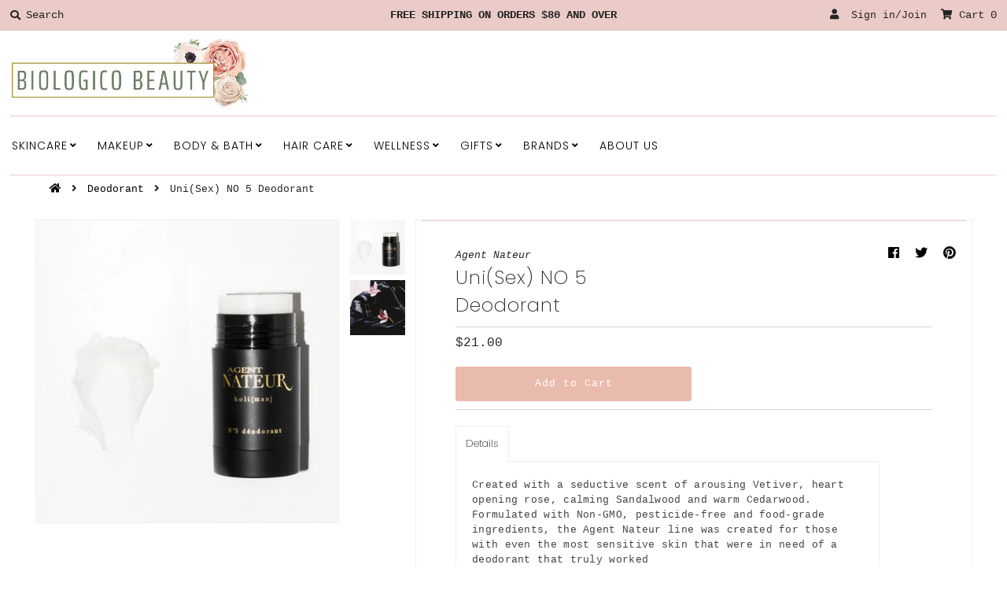

--- FILE ---
content_type: text/html; charset=utf-8
request_url: https://biologicobeauty.com/products/unisex-no-5-deodorant
body_size: 27038
content:
<!DOCTYPE html>
<!--[if lt IE 7 ]><html class="ie ie6" lang="en"> <![endif]-->
<!--[if IE 7 ]><html class="ie ie7" lang="en"> <![endif]-->
<!--[if IE 8 ]><html class="ie ie8" lang="en"> <![endif]-->
<!--[if (gte IE 9)|!(IE)]><!--><html lang="en" class="no-js"> <!--<![endif]-->
<head>
  <meta charset="utf-8" />
  



  

















  


   


   


  


     


  














    


 


   


 







































<!-- Meta
================================================== -->
  <title>
    Uni(Sex) NO 5 Deodorant &ndash; Biologico Beauty
  </title>
  
    <meta name="description" content="Created with a seductive scent of arousing Vetiver, heart opening rose, calming Sandalwood and warm Cedarwood. Formulated with Non-GMO, pesticide-free and food-grade ingredients, the Agent Nateur line was created for those with even the most sensitive skin that were in need of a deodorant that truly worked Suggested Us" />
  
  <link rel="canonical" href="https://biologicobeauty.com/products/unisex-no-5-deodorant" />
  

  <meta property="og:type" content="product">
  <meta property="og:title" content="Uni(Sex) NO 5 Deodorant">
  <meta property="og:url" content="https://biologicobeauty.com/products/unisex-no-5-deodorant">
  <meta property="og:description" content="Created with a seductive scent of arousing Vetiver, heart opening rose, calming Sandalwood and warm Cedarwood. Formulated with Non-GMO, pesticide-free and food-grade ingredients, the Agent Nateur line was created for those with even the most sensitive skin that were in need of a deodorant that truly worked
Suggested Use: 
If you have a history of sensitive skin or allergic reactions, please be sure to test body products on a small area inside your wrist for 2-3 days prior to using. If you are sensitive to baking soda, they recommend that you try an apple cider vinegar wash prior to using their deodorant. This has alleviated the rash and allowed those who are sensitive to continue using a natural deodorant that contains baking soda.">
  
    <meta property="og:image" content="http://biologicobeauty.com/cdn/shop/products/holi_man_2_large_eb369ce9-ba69-469b-88ae-e392ab74ee0c_grande.jpg?v=1568778591">
    <meta property="og:image:secure_url" content="https://biologicobeauty.com/cdn/shop/products/holi_man_2_large_eb369ce9-ba69-469b-88ae-e392ab74ee0c_grande.jpg?v=1568778591">
  
    <meta property="og:image" content="http://biologicobeauty.com/cdn/shop/products/holi_man_1_1024x1024-1000x1000_grande.jpg?v=1568778591">
    <meta property="og:image:secure_url" content="https://biologicobeauty.com/cdn/shop/products/holi_man_1_1024x1024-1000x1000_grande.jpg?v=1568778591">
  
  <meta property="og:price:amount" content="21.00">
  <meta property="og:price:currency" content="USD">

<meta property="og:site_name" content="Biologico Beauty">



  <meta name="twitter:card" content="summary">


  <meta name="twitter:site" content="@">


  <meta name="twitter:title" content="Uni(Sex) NO 5 Deodorant">
  <meta name="twitter:description" content="Created with a seductive scent of arousing Vetiver, heart opening rose, calming Sandalwood and warm Cedarwood. Formulated with Non-GMO, pesticide-free and food-grade ingredients, the Agent Nateur line">
  <meta name="twitter:image" content="https://biologicobeauty.com/cdn/shop/products/holi_man_2_large_eb369ce9-ba69-469b-88ae-e392ab74ee0c_large.jpg?v=1568778591">
  <meta name="twitter:image:width" content="480">
  <meta name="twitter:image:height" content="480">



<!-- CSS
================================================== -->
  <link href="//biologicobeauty.com/cdn/shop/t/3/assets/stylesheet.css?v=93972355767475949801759252154" rel="stylesheet" type="text/css" media="all" />

<!-- JS
================================================== -->
  <script src="//ajax.googleapis.com/ajax/libs/jquery/2.2.4/jquery.min.js" type="text/javascript"></script>
  <script src="//biologicobeauty.com/cdn/shop/t/3/assets/eventemitter3.min.js?v=27939738353326123541670015060" type="text/javascript"></script>

  

  <script src="//biologicobeauty.com/cdn/shop/t/3/assets/theme.js?v=109253169685021024461712934249" type="text/javascript"></script>
  <script src="//biologicobeauty.com/cdn/shopifycloud/storefront/assets/themes_support/option_selection-b017cd28.js" type="text/javascript"></script>
  <script src="//biologicobeauty.com/cdn/shop/t/3/assets/jquery.instagram.js?v=58777072800108370171552589467" type="text/javascript"></script>


  <meta name="viewport" content="width=device-width, initial-scale=1, maximum-scale=1">

<!-- Favicons
================================================== -->
  
  

  <script>window.performance && window.performance.mark && window.performance.mark('shopify.content_for_header.start');</script><meta id="shopify-digital-wallet" name="shopify-digital-wallet" content="/4870701130/digital_wallets/dialog">
<meta name="shopify-checkout-api-token" content="f9dea7aa46654b5d1a25bd1cd58d759f">
<meta id="in-context-paypal-metadata" data-shop-id="4870701130" data-venmo-supported="false" data-environment="production" data-locale="en_US" data-paypal-v4="true" data-currency="USD">
<link rel="alternate" type="application/json+oembed" href="https://biologicobeauty.com/products/unisex-no-5-deodorant.oembed">
<script async="async" src="/checkouts/internal/preloads.js?locale=en-US"></script>
<link rel="preconnect" href="https://shop.app" crossorigin="anonymous">
<script async="async" src="https://shop.app/checkouts/internal/preloads.js?locale=en-US&shop_id=4870701130" crossorigin="anonymous"></script>
<script id="apple-pay-shop-capabilities" type="application/json">{"shopId":4870701130,"countryCode":"US","currencyCode":"USD","merchantCapabilities":["supports3DS"],"merchantId":"gid:\/\/shopify\/Shop\/4870701130","merchantName":"Biologico Beauty","requiredBillingContactFields":["postalAddress","email"],"requiredShippingContactFields":["postalAddress","email"],"shippingType":"shipping","supportedNetworks":["visa","masterCard","amex","discover","elo","jcb"],"total":{"type":"pending","label":"Biologico Beauty","amount":"1.00"},"shopifyPaymentsEnabled":true,"supportsSubscriptions":true}</script>
<script id="shopify-features" type="application/json">{"accessToken":"f9dea7aa46654b5d1a25bd1cd58d759f","betas":["rich-media-storefront-analytics"],"domain":"biologicobeauty.com","predictiveSearch":true,"shopId":4870701130,"locale":"en"}</script>
<script>var Shopify = Shopify || {};
Shopify.shop = "biologico-beauty.myshopify.com";
Shopify.locale = "en";
Shopify.currency = {"active":"USD","rate":"1.0"};
Shopify.country = "US";
Shopify.theme = {"name":"Mr Parker","id":38901284938,"schema_name":"Mr Parker","schema_version":"6.8","theme_store_id":567,"role":"main"};
Shopify.theme.handle = "null";
Shopify.theme.style = {"id":null,"handle":null};
Shopify.cdnHost = "biologicobeauty.com/cdn";
Shopify.routes = Shopify.routes || {};
Shopify.routes.root = "/";</script>
<script type="module">!function(o){(o.Shopify=o.Shopify||{}).modules=!0}(window);</script>
<script>!function(o){function n(){var o=[];function n(){o.push(Array.prototype.slice.apply(arguments))}return n.q=o,n}var t=o.Shopify=o.Shopify||{};t.loadFeatures=n(),t.autoloadFeatures=n()}(window);</script>
<script>
  window.ShopifyPay = window.ShopifyPay || {};
  window.ShopifyPay.apiHost = "shop.app\/pay";
  window.ShopifyPay.redirectState = null;
</script>
<script id="shop-js-analytics" type="application/json">{"pageType":"product"}</script>
<script defer="defer" async type="module" src="//biologicobeauty.com/cdn/shopifycloud/shop-js/modules/v2/client.init-shop-cart-sync_BT-GjEfc.en.esm.js"></script>
<script defer="defer" async type="module" src="//biologicobeauty.com/cdn/shopifycloud/shop-js/modules/v2/chunk.common_D58fp_Oc.esm.js"></script>
<script defer="defer" async type="module" src="//biologicobeauty.com/cdn/shopifycloud/shop-js/modules/v2/chunk.modal_xMitdFEc.esm.js"></script>
<script type="module">
  await import("//biologicobeauty.com/cdn/shopifycloud/shop-js/modules/v2/client.init-shop-cart-sync_BT-GjEfc.en.esm.js");
await import("//biologicobeauty.com/cdn/shopifycloud/shop-js/modules/v2/chunk.common_D58fp_Oc.esm.js");
await import("//biologicobeauty.com/cdn/shopifycloud/shop-js/modules/v2/chunk.modal_xMitdFEc.esm.js");

  window.Shopify.SignInWithShop?.initShopCartSync?.({"fedCMEnabled":true,"windoidEnabled":true});

</script>
<script>
  window.Shopify = window.Shopify || {};
  if (!window.Shopify.featureAssets) window.Shopify.featureAssets = {};
  window.Shopify.featureAssets['shop-js'] = {"shop-cart-sync":["modules/v2/client.shop-cart-sync_DZOKe7Ll.en.esm.js","modules/v2/chunk.common_D58fp_Oc.esm.js","modules/v2/chunk.modal_xMitdFEc.esm.js"],"init-fed-cm":["modules/v2/client.init-fed-cm_B6oLuCjv.en.esm.js","modules/v2/chunk.common_D58fp_Oc.esm.js","modules/v2/chunk.modal_xMitdFEc.esm.js"],"shop-cash-offers":["modules/v2/client.shop-cash-offers_D2sdYoxE.en.esm.js","modules/v2/chunk.common_D58fp_Oc.esm.js","modules/v2/chunk.modal_xMitdFEc.esm.js"],"shop-login-button":["modules/v2/client.shop-login-button_QeVjl5Y3.en.esm.js","modules/v2/chunk.common_D58fp_Oc.esm.js","modules/v2/chunk.modal_xMitdFEc.esm.js"],"pay-button":["modules/v2/client.pay-button_DXTOsIq6.en.esm.js","modules/v2/chunk.common_D58fp_Oc.esm.js","modules/v2/chunk.modal_xMitdFEc.esm.js"],"shop-button":["modules/v2/client.shop-button_DQZHx9pm.en.esm.js","modules/v2/chunk.common_D58fp_Oc.esm.js","modules/v2/chunk.modal_xMitdFEc.esm.js"],"avatar":["modules/v2/client.avatar_BTnouDA3.en.esm.js"],"init-windoid":["modules/v2/client.init-windoid_CR1B-cfM.en.esm.js","modules/v2/chunk.common_D58fp_Oc.esm.js","modules/v2/chunk.modal_xMitdFEc.esm.js"],"init-shop-for-new-customer-accounts":["modules/v2/client.init-shop-for-new-customer-accounts_C_vY_xzh.en.esm.js","modules/v2/client.shop-login-button_QeVjl5Y3.en.esm.js","modules/v2/chunk.common_D58fp_Oc.esm.js","modules/v2/chunk.modal_xMitdFEc.esm.js"],"init-shop-email-lookup-coordinator":["modules/v2/client.init-shop-email-lookup-coordinator_BI7n9ZSv.en.esm.js","modules/v2/chunk.common_D58fp_Oc.esm.js","modules/v2/chunk.modal_xMitdFEc.esm.js"],"init-shop-cart-sync":["modules/v2/client.init-shop-cart-sync_BT-GjEfc.en.esm.js","modules/v2/chunk.common_D58fp_Oc.esm.js","modules/v2/chunk.modal_xMitdFEc.esm.js"],"shop-toast-manager":["modules/v2/client.shop-toast-manager_DiYdP3xc.en.esm.js","modules/v2/chunk.common_D58fp_Oc.esm.js","modules/v2/chunk.modal_xMitdFEc.esm.js"],"init-customer-accounts":["modules/v2/client.init-customer-accounts_D9ZNqS-Q.en.esm.js","modules/v2/client.shop-login-button_QeVjl5Y3.en.esm.js","modules/v2/chunk.common_D58fp_Oc.esm.js","modules/v2/chunk.modal_xMitdFEc.esm.js"],"init-customer-accounts-sign-up":["modules/v2/client.init-customer-accounts-sign-up_iGw4briv.en.esm.js","modules/v2/client.shop-login-button_QeVjl5Y3.en.esm.js","modules/v2/chunk.common_D58fp_Oc.esm.js","modules/v2/chunk.modal_xMitdFEc.esm.js"],"shop-follow-button":["modules/v2/client.shop-follow-button_CqMgW2wH.en.esm.js","modules/v2/chunk.common_D58fp_Oc.esm.js","modules/v2/chunk.modal_xMitdFEc.esm.js"],"checkout-modal":["modules/v2/client.checkout-modal_xHeaAweL.en.esm.js","modules/v2/chunk.common_D58fp_Oc.esm.js","modules/v2/chunk.modal_xMitdFEc.esm.js"],"shop-login":["modules/v2/client.shop-login_D91U-Q7h.en.esm.js","modules/v2/chunk.common_D58fp_Oc.esm.js","modules/v2/chunk.modal_xMitdFEc.esm.js"],"lead-capture":["modules/v2/client.lead-capture_BJmE1dJe.en.esm.js","modules/v2/chunk.common_D58fp_Oc.esm.js","modules/v2/chunk.modal_xMitdFEc.esm.js"],"payment-terms":["modules/v2/client.payment-terms_Ci9AEqFq.en.esm.js","modules/v2/chunk.common_D58fp_Oc.esm.js","modules/v2/chunk.modal_xMitdFEc.esm.js"]};
</script>
<script id="__st">var __st={"a":4870701130,"offset":-18000,"reqid":"3b368e90-85e6-44c2-a49c-802063759319-1769205421","pageurl":"biologicobeauty.com\/products\/unisex-no-5-deodorant","u":"f80e14b2262a","p":"product","rtyp":"product","rid":3812682629194};</script>
<script>window.ShopifyPaypalV4VisibilityTracking = true;</script>
<script id="captcha-bootstrap">!function(){'use strict';const t='contact',e='account',n='new_comment',o=[[t,t],['blogs',n],['comments',n],[t,'customer']],c=[[e,'customer_login'],[e,'guest_login'],[e,'recover_customer_password'],[e,'create_customer']],r=t=>t.map((([t,e])=>`form[action*='/${t}']:not([data-nocaptcha='true']) input[name='form_type'][value='${e}']`)).join(','),a=t=>()=>t?[...document.querySelectorAll(t)].map((t=>t.form)):[];function s(){const t=[...o],e=r(t);return a(e)}const i='password',u='form_key',d=['recaptcha-v3-token','g-recaptcha-response','h-captcha-response',i],f=()=>{try{return window.sessionStorage}catch{return}},m='__shopify_v',_=t=>t.elements[u];function p(t,e,n=!1){try{const o=window.sessionStorage,c=JSON.parse(o.getItem(e)),{data:r}=function(t){const{data:e,action:n}=t;return t[m]||n?{data:e,action:n}:{data:t,action:n}}(c);for(const[e,n]of Object.entries(r))t.elements[e]&&(t.elements[e].value=n);n&&o.removeItem(e)}catch(o){console.error('form repopulation failed',{error:o})}}const l='form_type',E='cptcha';function T(t){t.dataset[E]=!0}const w=window,h=w.document,L='Shopify',v='ce_forms',y='captcha';let A=!1;((t,e)=>{const n=(g='f06e6c50-85a8-45c8-87d0-21a2b65856fe',I='https://cdn.shopify.com/shopifycloud/storefront-forms-hcaptcha/ce_storefront_forms_captcha_hcaptcha.v1.5.2.iife.js',D={infoText:'Protected by hCaptcha',privacyText:'Privacy',termsText:'Terms'},(t,e,n)=>{const o=w[L][v],c=o.bindForm;if(c)return c(t,g,e,D).then(n);var r;o.q.push([[t,g,e,D],n]),r=I,A||(h.body.append(Object.assign(h.createElement('script'),{id:'captcha-provider',async:!0,src:r})),A=!0)});var g,I,D;w[L]=w[L]||{},w[L][v]=w[L][v]||{},w[L][v].q=[],w[L][y]=w[L][y]||{},w[L][y].protect=function(t,e){n(t,void 0,e),T(t)},Object.freeze(w[L][y]),function(t,e,n,w,h,L){const[v,y,A,g]=function(t,e,n){const i=e?o:[],u=t?c:[],d=[...i,...u],f=r(d),m=r(i),_=r(d.filter((([t,e])=>n.includes(e))));return[a(f),a(m),a(_),s()]}(w,h,L),I=t=>{const e=t.target;return e instanceof HTMLFormElement?e:e&&e.form},D=t=>v().includes(t);t.addEventListener('submit',(t=>{const e=I(t);if(!e)return;const n=D(e)&&!e.dataset.hcaptchaBound&&!e.dataset.recaptchaBound,o=_(e),c=g().includes(e)&&(!o||!o.value);(n||c)&&t.preventDefault(),c&&!n&&(function(t){try{if(!f())return;!function(t){const e=f();if(!e)return;const n=_(t);if(!n)return;const o=n.value;o&&e.removeItem(o)}(t);const e=Array.from(Array(32),(()=>Math.random().toString(36)[2])).join('');!function(t,e){_(t)||t.append(Object.assign(document.createElement('input'),{type:'hidden',name:u})),t.elements[u].value=e}(t,e),function(t,e){const n=f();if(!n)return;const o=[...t.querySelectorAll(`input[type='${i}']`)].map((({name:t})=>t)),c=[...d,...o],r={};for(const[a,s]of new FormData(t).entries())c.includes(a)||(r[a]=s);n.setItem(e,JSON.stringify({[m]:1,action:t.action,data:r}))}(t,e)}catch(e){console.error('failed to persist form',e)}}(e),e.submit())}));const S=(t,e)=>{t&&!t.dataset[E]&&(n(t,e.some((e=>e===t))),T(t))};for(const o of['focusin','change'])t.addEventListener(o,(t=>{const e=I(t);D(e)&&S(e,y())}));const B=e.get('form_key'),M=e.get(l),P=B&&M;t.addEventListener('DOMContentLoaded',(()=>{const t=y();if(P)for(const e of t)e.elements[l].value===M&&p(e,B);[...new Set([...A(),...v().filter((t=>'true'===t.dataset.shopifyCaptcha))])].forEach((e=>S(e,t)))}))}(h,new URLSearchParams(w.location.search),n,t,e,['guest_login'])})(!0,!0)}();</script>
<script integrity="sha256-4kQ18oKyAcykRKYeNunJcIwy7WH5gtpwJnB7kiuLZ1E=" data-source-attribution="shopify.loadfeatures" defer="defer" src="//biologicobeauty.com/cdn/shopifycloud/storefront/assets/storefront/load_feature-a0a9edcb.js" crossorigin="anonymous"></script>
<script crossorigin="anonymous" defer="defer" src="//biologicobeauty.com/cdn/shopifycloud/storefront/assets/shopify_pay/storefront-65b4c6d7.js?v=20250812"></script>
<script data-source-attribution="shopify.dynamic_checkout.dynamic.init">var Shopify=Shopify||{};Shopify.PaymentButton=Shopify.PaymentButton||{isStorefrontPortableWallets:!0,init:function(){window.Shopify.PaymentButton.init=function(){};var t=document.createElement("script");t.src="https://biologicobeauty.com/cdn/shopifycloud/portable-wallets/latest/portable-wallets.en.js",t.type="module",document.head.appendChild(t)}};
</script>
<script data-source-attribution="shopify.dynamic_checkout.buyer_consent">
  function portableWalletsHideBuyerConsent(e){var t=document.getElementById("shopify-buyer-consent"),n=document.getElementById("shopify-subscription-policy-button");t&&n&&(t.classList.add("hidden"),t.setAttribute("aria-hidden","true"),n.removeEventListener("click",e))}function portableWalletsShowBuyerConsent(e){var t=document.getElementById("shopify-buyer-consent"),n=document.getElementById("shopify-subscription-policy-button");t&&n&&(t.classList.remove("hidden"),t.removeAttribute("aria-hidden"),n.addEventListener("click",e))}window.Shopify?.PaymentButton&&(window.Shopify.PaymentButton.hideBuyerConsent=portableWalletsHideBuyerConsent,window.Shopify.PaymentButton.showBuyerConsent=portableWalletsShowBuyerConsent);
</script>
<script data-source-attribution="shopify.dynamic_checkout.cart.bootstrap">document.addEventListener("DOMContentLoaded",(function(){function t(){return document.querySelector("shopify-accelerated-checkout-cart, shopify-accelerated-checkout")}if(t())Shopify.PaymentButton.init();else{new MutationObserver((function(e,n){t()&&(Shopify.PaymentButton.init(),n.disconnect())})).observe(document.body,{childList:!0,subtree:!0})}}));
</script>
<link id="shopify-accelerated-checkout-styles" rel="stylesheet" media="screen" href="https://biologicobeauty.com/cdn/shopifycloud/portable-wallets/latest/accelerated-checkout-backwards-compat.css" crossorigin="anonymous">
<style id="shopify-accelerated-checkout-cart">
        #shopify-buyer-consent {
  margin-top: 1em;
  display: inline-block;
  width: 100%;
}

#shopify-buyer-consent.hidden {
  display: none;
}

#shopify-subscription-policy-button {
  background: none;
  border: none;
  padding: 0;
  text-decoration: underline;
  font-size: inherit;
  cursor: pointer;
}

#shopify-subscription-policy-button::before {
  box-shadow: none;
}

      </style>

<script>window.performance && window.performance.mark && window.performance.mark('shopify.content_for_header.end');</script>

  <script type="text/javascript">
    $(window).load(function() {
      $('.collection-image').matchHeight();
    });
  </script>

<link href="https://monorail-edge.shopifysvc.com" rel="dns-prefetch">
<script>(function(){if ("sendBeacon" in navigator && "performance" in window) {try {var session_token_from_headers = performance.getEntriesByType('navigation')[0].serverTiming.find(x => x.name == '_s').description;} catch {var session_token_from_headers = undefined;}var session_cookie_matches = document.cookie.match(/_shopify_s=([^;]*)/);var session_token_from_cookie = session_cookie_matches && session_cookie_matches.length === 2 ? session_cookie_matches[1] : "";var session_token = session_token_from_headers || session_token_from_cookie || "";function handle_abandonment_event(e) {var entries = performance.getEntries().filter(function(entry) {return /monorail-edge.shopifysvc.com/.test(entry.name);});if (!window.abandonment_tracked && entries.length === 0) {window.abandonment_tracked = true;var currentMs = Date.now();var navigation_start = performance.timing.navigationStart;var payload = {shop_id: 4870701130,url: window.location.href,navigation_start,duration: currentMs - navigation_start,session_token,page_type: "product"};window.navigator.sendBeacon("https://monorail-edge.shopifysvc.com/v1/produce", JSON.stringify({schema_id: "online_store_buyer_site_abandonment/1.1",payload: payload,metadata: {event_created_at_ms: currentMs,event_sent_at_ms: currentMs}}));}}window.addEventListener('pagehide', handle_abandonment_event);}}());</script>
<script id="web-pixels-manager-setup">(function e(e,d,r,n,o){if(void 0===o&&(o={}),!Boolean(null===(a=null===(i=window.Shopify)||void 0===i?void 0:i.analytics)||void 0===a?void 0:a.replayQueue)){var i,a;window.Shopify=window.Shopify||{};var t=window.Shopify;t.analytics=t.analytics||{};var s=t.analytics;s.replayQueue=[],s.publish=function(e,d,r){return s.replayQueue.push([e,d,r]),!0};try{self.performance.mark("wpm:start")}catch(e){}var l=function(){var e={modern:/Edge?\/(1{2}[4-9]|1[2-9]\d|[2-9]\d{2}|\d{4,})\.\d+(\.\d+|)|Firefox\/(1{2}[4-9]|1[2-9]\d|[2-9]\d{2}|\d{4,})\.\d+(\.\d+|)|Chrom(ium|e)\/(9{2}|\d{3,})\.\d+(\.\d+|)|(Maci|X1{2}).+ Version\/(15\.\d+|(1[6-9]|[2-9]\d|\d{3,})\.\d+)([,.]\d+|)( \(\w+\)|)( Mobile\/\w+|) Safari\/|Chrome.+OPR\/(9{2}|\d{3,})\.\d+\.\d+|(CPU[ +]OS|iPhone[ +]OS|CPU[ +]iPhone|CPU IPhone OS|CPU iPad OS)[ +]+(15[._]\d+|(1[6-9]|[2-9]\d|\d{3,})[._]\d+)([._]\d+|)|Android:?[ /-](13[3-9]|1[4-9]\d|[2-9]\d{2}|\d{4,})(\.\d+|)(\.\d+|)|Android.+Firefox\/(13[5-9]|1[4-9]\d|[2-9]\d{2}|\d{4,})\.\d+(\.\d+|)|Android.+Chrom(ium|e)\/(13[3-9]|1[4-9]\d|[2-9]\d{2}|\d{4,})\.\d+(\.\d+|)|SamsungBrowser\/([2-9]\d|\d{3,})\.\d+/,legacy:/Edge?\/(1[6-9]|[2-9]\d|\d{3,})\.\d+(\.\d+|)|Firefox\/(5[4-9]|[6-9]\d|\d{3,})\.\d+(\.\d+|)|Chrom(ium|e)\/(5[1-9]|[6-9]\d|\d{3,})\.\d+(\.\d+|)([\d.]+$|.*Safari\/(?![\d.]+ Edge\/[\d.]+$))|(Maci|X1{2}).+ Version\/(10\.\d+|(1[1-9]|[2-9]\d|\d{3,})\.\d+)([,.]\d+|)( \(\w+\)|)( Mobile\/\w+|) Safari\/|Chrome.+OPR\/(3[89]|[4-9]\d|\d{3,})\.\d+\.\d+|(CPU[ +]OS|iPhone[ +]OS|CPU[ +]iPhone|CPU IPhone OS|CPU iPad OS)[ +]+(10[._]\d+|(1[1-9]|[2-9]\d|\d{3,})[._]\d+)([._]\d+|)|Android:?[ /-](13[3-9]|1[4-9]\d|[2-9]\d{2}|\d{4,})(\.\d+|)(\.\d+|)|Mobile Safari.+OPR\/([89]\d|\d{3,})\.\d+\.\d+|Android.+Firefox\/(13[5-9]|1[4-9]\d|[2-9]\d{2}|\d{4,})\.\d+(\.\d+|)|Android.+Chrom(ium|e)\/(13[3-9]|1[4-9]\d|[2-9]\d{2}|\d{4,})\.\d+(\.\d+|)|Android.+(UC? ?Browser|UCWEB|U3)[ /]?(15\.([5-9]|\d{2,})|(1[6-9]|[2-9]\d|\d{3,})\.\d+)\.\d+|SamsungBrowser\/(5\.\d+|([6-9]|\d{2,})\.\d+)|Android.+MQ{2}Browser\/(14(\.(9|\d{2,})|)|(1[5-9]|[2-9]\d|\d{3,})(\.\d+|))(\.\d+|)|K[Aa][Ii]OS\/(3\.\d+|([4-9]|\d{2,})\.\d+)(\.\d+|)/},d=e.modern,r=e.legacy,n=navigator.userAgent;return n.match(d)?"modern":n.match(r)?"legacy":"unknown"}(),u="modern"===l?"modern":"legacy",c=(null!=n?n:{modern:"",legacy:""})[u],f=function(e){return[e.baseUrl,"/wpm","/b",e.hashVersion,"modern"===e.buildTarget?"m":"l",".js"].join("")}({baseUrl:d,hashVersion:r,buildTarget:u}),m=function(e){var d=e.version,r=e.bundleTarget,n=e.surface,o=e.pageUrl,i=e.monorailEndpoint;return{emit:function(e){var a=e.status,t=e.errorMsg,s=(new Date).getTime(),l=JSON.stringify({metadata:{event_sent_at_ms:s},events:[{schema_id:"web_pixels_manager_load/3.1",payload:{version:d,bundle_target:r,page_url:o,status:a,surface:n,error_msg:t},metadata:{event_created_at_ms:s}}]});if(!i)return console&&console.warn&&console.warn("[Web Pixels Manager] No Monorail endpoint provided, skipping logging."),!1;try{return self.navigator.sendBeacon.bind(self.navigator)(i,l)}catch(e){}var u=new XMLHttpRequest;try{return u.open("POST",i,!0),u.setRequestHeader("Content-Type","text/plain"),u.send(l),!0}catch(e){return console&&console.warn&&console.warn("[Web Pixels Manager] Got an unhandled error while logging to Monorail."),!1}}}}({version:r,bundleTarget:l,surface:e.surface,pageUrl:self.location.href,monorailEndpoint:e.monorailEndpoint});try{o.browserTarget=l,function(e){var d=e.src,r=e.async,n=void 0===r||r,o=e.onload,i=e.onerror,a=e.sri,t=e.scriptDataAttributes,s=void 0===t?{}:t,l=document.createElement("script"),u=document.querySelector("head"),c=document.querySelector("body");if(l.async=n,l.src=d,a&&(l.integrity=a,l.crossOrigin="anonymous"),s)for(var f in s)if(Object.prototype.hasOwnProperty.call(s,f))try{l.dataset[f]=s[f]}catch(e){}if(o&&l.addEventListener("load",o),i&&l.addEventListener("error",i),u)u.appendChild(l);else{if(!c)throw new Error("Did not find a head or body element to append the script");c.appendChild(l)}}({src:f,async:!0,onload:function(){if(!function(){var e,d;return Boolean(null===(d=null===(e=window.Shopify)||void 0===e?void 0:e.analytics)||void 0===d?void 0:d.initialized)}()){var d=window.webPixelsManager.init(e)||void 0;if(d){var r=window.Shopify.analytics;r.replayQueue.forEach((function(e){var r=e[0],n=e[1],o=e[2];d.publishCustomEvent(r,n,o)})),r.replayQueue=[],r.publish=d.publishCustomEvent,r.visitor=d.visitor,r.initialized=!0}}},onerror:function(){return m.emit({status:"failed",errorMsg:"".concat(f," has failed to load")})},sri:function(e){var d=/^sha384-[A-Za-z0-9+/=]+$/;return"string"==typeof e&&d.test(e)}(c)?c:"",scriptDataAttributes:o}),m.emit({status:"loading"})}catch(e){m.emit({status:"failed",errorMsg:(null==e?void 0:e.message)||"Unknown error"})}}})({shopId: 4870701130,storefrontBaseUrl: "https://biologicobeauty.com",extensionsBaseUrl: "https://extensions.shopifycdn.com/cdn/shopifycloud/web-pixels-manager",monorailEndpoint: "https://monorail-edge.shopifysvc.com/unstable/produce_batch",surface: "storefront-renderer",enabledBetaFlags: ["2dca8a86"],webPixelsConfigList: [{"id":"366510154","configuration":"{\"config\":\"{\\\"pixel_id\\\":\\\"G-Y8N8GP2L7N\\\",\\\"gtag_events\\\":[{\\\"type\\\":\\\"purchase\\\",\\\"action_label\\\":\\\"G-Y8N8GP2L7N\\\"},{\\\"type\\\":\\\"page_view\\\",\\\"action_label\\\":\\\"G-Y8N8GP2L7N\\\"},{\\\"type\\\":\\\"view_item\\\",\\\"action_label\\\":\\\"G-Y8N8GP2L7N\\\"},{\\\"type\\\":\\\"search\\\",\\\"action_label\\\":\\\"G-Y8N8GP2L7N\\\"},{\\\"type\\\":\\\"add_to_cart\\\",\\\"action_label\\\":\\\"G-Y8N8GP2L7N\\\"},{\\\"type\\\":\\\"begin_checkout\\\",\\\"action_label\\\":\\\"G-Y8N8GP2L7N\\\"},{\\\"type\\\":\\\"add_payment_info\\\",\\\"action_label\\\":\\\"G-Y8N8GP2L7N\\\"}],\\\"enable_monitoring_mode\\\":false}\"}","eventPayloadVersion":"v1","runtimeContext":"OPEN","scriptVersion":"b2a88bafab3e21179ed38636efcd8a93","type":"APP","apiClientId":1780363,"privacyPurposes":[],"dataSharingAdjustments":{"protectedCustomerApprovalScopes":["read_customer_address","read_customer_email","read_customer_name","read_customer_personal_data","read_customer_phone"]}},{"id":"99385418","configuration":"{\"pixel_id\":\"2794060674164686\",\"pixel_type\":\"facebook_pixel\",\"metaapp_system_user_token\":\"-\"}","eventPayloadVersion":"v1","runtimeContext":"OPEN","scriptVersion":"ca16bc87fe92b6042fbaa3acc2fbdaa6","type":"APP","apiClientId":2329312,"privacyPurposes":["ANALYTICS","MARKETING","SALE_OF_DATA"],"dataSharingAdjustments":{"protectedCustomerApprovalScopes":["read_customer_address","read_customer_email","read_customer_name","read_customer_personal_data","read_customer_phone"]}},{"id":"51085386","eventPayloadVersion":"v1","runtimeContext":"LAX","scriptVersion":"1","type":"CUSTOM","privacyPurposes":["MARKETING"],"name":"Meta pixel (migrated)"},{"id":"75694154","eventPayloadVersion":"v1","runtimeContext":"LAX","scriptVersion":"1","type":"CUSTOM","privacyPurposes":["ANALYTICS"],"name":"Google Analytics tag (migrated)"},{"id":"shopify-app-pixel","configuration":"{}","eventPayloadVersion":"v1","runtimeContext":"STRICT","scriptVersion":"0450","apiClientId":"shopify-pixel","type":"APP","privacyPurposes":["ANALYTICS","MARKETING"]},{"id":"shopify-custom-pixel","eventPayloadVersion":"v1","runtimeContext":"LAX","scriptVersion":"0450","apiClientId":"shopify-pixel","type":"CUSTOM","privacyPurposes":["ANALYTICS","MARKETING"]}],isMerchantRequest: false,initData: {"shop":{"name":"Biologico Beauty","paymentSettings":{"currencyCode":"USD"},"myshopifyDomain":"biologico-beauty.myshopify.com","countryCode":"US","storefrontUrl":"https:\/\/biologicobeauty.com"},"customer":null,"cart":null,"checkout":null,"productVariants":[{"price":{"amount":21.0,"currencyCode":"USD"},"product":{"title":"Uni(Sex) NO 5 Deodorant","vendor":"Agent Nateur","id":"3812682629194","untranslatedTitle":"Uni(Sex) NO 5 Deodorant","url":"\/products\/unisex-no-5-deodorant","type":"Deodorant"},"id":"29369776865354","image":{"src":"\/\/biologicobeauty.com\/cdn\/shop\/products\/holi_man_2_large_eb369ce9-ba69-469b-88ae-e392ab74ee0c.jpg?v=1568778591"},"sku":"","title":"Default Title","untranslatedTitle":"Default Title"}],"purchasingCompany":null},},"https://biologicobeauty.com/cdn","fcfee988w5aeb613cpc8e4bc33m6693e112",{"modern":"","legacy":""},{"shopId":"4870701130","storefrontBaseUrl":"https:\/\/biologicobeauty.com","extensionBaseUrl":"https:\/\/extensions.shopifycdn.com\/cdn\/shopifycloud\/web-pixels-manager","surface":"storefront-renderer","enabledBetaFlags":"[\"2dca8a86\"]","isMerchantRequest":"false","hashVersion":"fcfee988w5aeb613cpc8e4bc33m6693e112","publish":"custom","events":"[[\"page_viewed\",{}],[\"product_viewed\",{\"productVariant\":{\"price\":{\"amount\":21.0,\"currencyCode\":\"USD\"},\"product\":{\"title\":\"Uni(Sex) NO 5 Deodorant\",\"vendor\":\"Agent Nateur\",\"id\":\"3812682629194\",\"untranslatedTitle\":\"Uni(Sex) NO 5 Deodorant\",\"url\":\"\/products\/unisex-no-5-deodorant\",\"type\":\"Deodorant\"},\"id\":\"29369776865354\",\"image\":{\"src\":\"\/\/biologicobeauty.com\/cdn\/shop\/products\/holi_man_2_large_eb369ce9-ba69-469b-88ae-e392ab74ee0c.jpg?v=1568778591\"},\"sku\":\"\",\"title\":\"Default Title\",\"untranslatedTitle\":\"Default Title\"}}]]"});</script><script>
  window.ShopifyAnalytics = window.ShopifyAnalytics || {};
  window.ShopifyAnalytics.meta = window.ShopifyAnalytics.meta || {};
  window.ShopifyAnalytics.meta.currency = 'USD';
  var meta = {"product":{"id":3812682629194,"gid":"gid:\/\/shopify\/Product\/3812682629194","vendor":"Agent Nateur","type":"Deodorant","handle":"unisex-no-5-deodorant","variants":[{"id":29369776865354,"price":2100,"name":"Uni(Sex) NO 5 Deodorant","public_title":null,"sku":""}],"remote":false},"page":{"pageType":"product","resourceType":"product","resourceId":3812682629194,"requestId":"3b368e90-85e6-44c2-a49c-802063759319-1769205421"}};
  for (var attr in meta) {
    window.ShopifyAnalytics.meta[attr] = meta[attr];
  }
</script>
<script class="analytics">
  (function () {
    var customDocumentWrite = function(content) {
      var jquery = null;

      if (window.jQuery) {
        jquery = window.jQuery;
      } else if (window.Checkout && window.Checkout.$) {
        jquery = window.Checkout.$;
      }

      if (jquery) {
        jquery('body').append(content);
      }
    };

    var hasLoggedConversion = function(token) {
      if (token) {
        return document.cookie.indexOf('loggedConversion=' + token) !== -1;
      }
      return false;
    }

    var setCookieIfConversion = function(token) {
      if (token) {
        var twoMonthsFromNow = new Date(Date.now());
        twoMonthsFromNow.setMonth(twoMonthsFromNow.getMonth() + 2);

        document.cookie = 'loggedConversion=' + token + '; expires=' + twoMonthsFromNow;
      }
    }

    var trekkie = window.ShopifyAnalytics.lib = window.trekkie = window.trekkie || [];
    if (trekkie.integrations) {
      return;
    }
    trekkie.methods = [
      'identify',
      'page',
      'ready',
      'track',
      'trackForm',
      'trackLink'
    ];
    trekkie.factory = function(method) {
      return function() {
        var args = Array.prototype.slice.call(arguments);
        args.unshift(method);
        trekkie.push(args);
        return trekkie;
      };
    };
    for (var i = 0; i < trekkie.methods.length; i++) {
      var key = trekkie.methods[i];
      trekkie[key] = trekkie.factory(key);
    }
    trekkie.load = function(config) {
      trekkie.config = config || {};
      trekkie.config.initialDocumentCookie = document.cookie;
      var first = document.getElementsByTagName('script')[0];
      var script = document.createElement('script');
      script.type = 'text/javascript';
      script.onerror = function(e) {
        var scriptFallback = document.createElement('script');
        scriptFallback.type = 'text/javascript';
        scriptFallback.onerror = function(error) {
                var Monorail = {
      produce: function produce(monorailDomain, schemaId, payload) {
        var currentMs = new Date().getTime();
        var event = {
          schema_id: schemaId,
          payload: payload,
          metadata: {
            event_created_at_ms: currentMs,
            event_sent_at_ms: currentMs
          }
        };
        return Monorail.sendRequest("https://" + monorailDomain + "/v1/produce", JSON.stringify(event));
      },
      sendRequest: function sendRequest(endpointUrl, payload) {
        // Try the sendBeacon API
        if (window && window.navigator && typeof window.navigator.sendBeacon === 'function' && typeof window.Blob === 'function' && !Monorail.isIos12()) {
          var blobData = new window.Blob([payload], {
            type: 'text/plain'
          });

          if (window.navigator.sendBeacon(endpointUrl, blobData)) {
            return true;
          } // sendBeacon was not successful

        } // XHR beacon

        var xhr = new XMLHttpRequest();

        try {
          xhr.open('POST', endpointUrl);
          xhr.setRequestHeader('Content-Type', 'text/plain');
          xhr.send(payload);
        } catch (e) {
          console.log(e);
        }

        return false;
      },
      isIos12: function isIos12() {
        return window.navigator.userAgent.lastIndexOf('iPhone; CPU iPhone OS 12_') !== -1 || window.navigator.userAgent.lastIndexOf('iPad; CPU OS 12_') !== -1;
      }
    };
    Monorail.produce('monorail-edge.shopifysvc.com',
      'trekkie_storefront_load_errors/1.1',
      {shop_id: 4870701130,
      theme_id: 38901284938,
      app_name: "storefront",
      context_url: window.location.href,
      source_url: "//biologicobeauty.com/cdn/s/trekkie.storefront.8d95595f799fbf7e1d32231b9a28fd43b70c67d3.min.js"});

        };
        scriptFallback.async = true;
        scriptFallback.src = '//biologicobeauty.com/cdn/s/trekkie.storefront.8d95595f799fbf7e1d32231b9a28fd43b70c67d3.min.js';
        first.parentNode.insertBefore(scriptFallback, first);
      };
      script.async = true;
      script.src = '//biologicobeauty.com/cdn/s/trekkie.storefront.8d95595f799fbf7e1d32231b9a28fd43b70c67d3.min.js';
      first.parentNode.insertBefore(script, first);
    };
    trekkie.load(
      {"Trekkie":{"appName":"storefront","development":false,"defaultAttributes":{"shopId":4870701130,"isMerchantRequest":null,"themeId":38901284938,"themeCityHash":"10171025736790796981","contentLanguage":"en","currency":"USD","eventMetadataId":"e8917cc8-396e-40f5-8af7-b7cfd06b972f"},"isServerSideCookieWritingEnabled":true,"monorailRegion":"shop_domain","enabledBetaFlags":["65f19447"]},"Session Attribution":{},"S2S":{"facebookCapiEnabled":false,"source":"trekkie-storefront-renderer","apiClientId":580111}}
    );

    var loaded = false;
    trekkie.ready(function() {
      if (loaded) return;
      loaded = true;

      window.ShopifyAnalytics.lib = window.trekkie;

      var originalDocumentWrite = document.write;
      document.write = customDocumentWrite;
      try { window.ShopifyAnalytics.merchantGoogleAnalytics.call(this); } catch(error) {};
      document.write = originalDocumentWrite;

      window.ShopifyAnalytics.lib.page(null,{"pageType":"product","resourceType":"product","resourceId":3812682629194,"requestId":"3b368e90-85e6-44c2-a49c-802063759319-1769205421","shopifyEmitted":true});

      var match = window.location.pathname.match(/checkouts\/(.+)\/(thank_you|post_purchase)/)
      var token = match? match[1]: undefined;
      if (!hasLoggedConversion(token)) {
        setCookieIfConversion(token);
        window.ShopifyAnalytics.lib.track("Viewed Product",{"currency":"USD","variantId":29369776865354,"productId":3812682629194,"productGid":"gid:\/\/shopify\/Product\/3812682629194","name":"Uni(Sex) NO 5 Deodorant","price":"21.00","sku":"","brand":"Agent Nateur","variant":null,"category":"Deodorant","nonInteraction":true,"remote":false},undefined,undefined,{"shopifyEmitted":true});
      window.ShopifyAnalytics.lib.track("monorail:\/\/trekkie_storefront_viewed_product\/1.1",{"currency":"USD","variantId":29369776865354,"productId":3812682629194,"productGid":"gid:\/\/shopify\/Product\/3812682629194","name":"Uni(Sex) NO 5 Deodorant","price":"21.00","sku":"","brand":"Agent Nateur","variant":null,"category":"Deodorant","nonInteraction":true,"remote":false,"referer":"https:\/\/biologicobeauty.com\/products\/unisex-no-5-deodorant"});
      }
    });


        var eventsListenerScript = document.createElement('script');
        eventsListenerScript.async = true;
        eventsListenerScript.src = "//biologicobeauty.com/cdn/shopifycloud/storefront/assets/shop_events_listener-3da45d37.js";
        document.getElementsByTagName('head')[0].appendChild(eventsListenerScript);

})();</script>
  <script>
  if (!window.ga || (window.ga && typeof window.ga !== 'function')) {
    window.ga = function ga() {
      (window.ga.q = window.ga.q || []).push(arguments);
      if (window.Shopify && window.Shopify.analytics && typeof window.Shopify.analytics.publish === 'function') {
        window.Shopify.analytics.publish("ga_stub_called", {}, {sendTo: "google_osp_migration"});
      }
      console.error("Shopify's Google Analytics stub called with:", Array.from(arguments), "\nSee https://help.shopify.com/manual/promoting-marketing/pixels/pixel-migration#google for more information.");
    };
    if (window.Shopify && window.Shopify.analytics && typeof window.Shopify.analytics.publish === 'function') {
      window.Shopify.analytics.publish("ga_stub_initialized", {}, {sendTo: "google_osp_migration"});
    }
  }
</script>
<script
  defer
  src="https://biologicobeauty.com/cdn/shopifycloud/perf-kit/shopify-perf-kit-3.0.4.min.js"
  data-application="storefront-renderer"
  data-shop-id="4870701130"
  data-render-region="gcp-us-central1"
  data-page-type="product"
  data-theme-instance-id="38901284938"
  data-theme-name="Mr Parker"
  data-theme-version="6.8"
  data-monorail-region="shop_domain"
  data-resource-timing-sampling-rate="10"
  data-shs="true"
  data-shs-beacon="true"
  data-shs-export-with-fetch="true"
  data-shs-logs-sample-rate="1"
  data-shs-beacon-endpoint="https://biologicobeauty.com/api/collect"
></script>
</head>

<body class="gridlock shifter shifter-left product">
  <div id="shopify-section-mobile-navigation" class="shopify-section"><nav class="shifter-navigation" data-section-id="mobile-navigation" data-section-type="mobile-navigation">

  
    <div class="mobile-nav-block" >
    
        <div class="search-box">
          <form action="/search" method="get" class="search-form">
            <input type="text" name="q" id="q" class="search-field" placeholder="Search" />
          </form>
          <div class="clear"></div>
        </div>
      
  </div>
  
    <div class="mobile-nav-block" >
    
        <div class="mobile-menu">
          <ul id="accordion" class="top-level-list">
            
              
                <li class="accordion-toggle has_sub_menu top-level-link" aria-haspopup="true" aria-expanded="false"><a href="/collections/skincare">SKINCARE</a></li>
                <div class="accordion-content second-level-list">
                  <ul class="sub">
                    
                      
                        <li class="second-level-link">
                          <a href="/collections/face-oil-serum">
                            Face Oil &amp; Serum
                          </a>
                        </li>
                      
                    
                      
                        <li class="second-level-link">
                          <a href="/collections/suncare">
                            Sun Care
                          </a>
                        </li>
                      
                    
                      
                        <li class="second-level-link">
                          <a href="/collections/cleanser">
                            Cleanser
                          </a>
                        </li>
                      
                    
                      
                        <li class="second-level-link">
                          <a href="/collections/moisturizer">
                            Moisturizer 
                          </a>
                        </li>
                      
                    
                      
                        <li class="second-level-link">
                          <a href="/collections/lip-care">
                            Lip Care
                          </a>
                        </li>
                      
                    
                      
                        <li class="second-level-link">
                          <a href="/collections/eye-brow-care">
                            Eye &amp; Brow Care
                          </a>
                        </li>
                      
                    
                      
                        <li class="second-level-link">
                          <a href="/collections/toner">
                            Toner
                          </a>
                        </li>
                      
                    
                      
                        <li class="second-level-link">
                          <a href="/collections/exfoliator-mask">
                            Exfoliator &amp; Masks
                          </a>
                        </li>
                      
                    
                  </ul>
                </div>
              
            
              
                <li class="accordion-toggle has_sub_menu top-level-link" aria-haspopup="true" aria-expanded="false"><a href="/collections/makeup">MAKEUP</a></li>
                <div class="accordion-content second-level-list">
                  <ul class="sub">
                    
                      
                        <li class="second-level-link">
                          <a href="/collections/foundation">
                            Foundation
                          </a>
                        </li>
                      
                    
                      
                        <li class="second-level-link">
                          <a href="/collections/blush">
                            Blush
                          </a>
                        </li>
                      
                    
                      
                        <li class="second-level-link">
                          <a href="/collections/highlighter-bronzer">
                            Highlighter &amp; Bronzer
                          </a>
                        </li>
                      
                    
                      
                        <li class="second-level-link">
                          <a href="/collections/primer">
                            Primer &amp; Concealer 
                          </a>
                        </li>
                      
                    
                      
                        <li class="second-level-link">
                          <a href="/collections/finishing-powder">
                            Finishing Powder 
                          </a>
                        </li>
                      
                    
                      
                        <li class="second-level-link">
                          <a href="/collections/lips">
                            Lips
                          </a>
                        </li>
                      
                    
                      
                        <li class="second-level-link">
                          <a href="/collections/eyes-brows">
                            Eyes &amp; Brows
                          </a>
                        </li>
                      
                    
                      
                        <li class="second-level-link">
                          <a href="/collections/makeup-brushes">
                            Makeup Brushes
                          </a>
                        </li>
                      
                    
                  </ul>
                </div>
              
            
              
                <li class="accordion-toggle has_sub_menu top-level-link" aria-haspopup="true" aria-expanded="false"><a href="/collections/body-bath">BODY &amp; BATH</a></li>
                <div class="accordion-content second-level-list">
                  <ul class="sub">
                    
                      
                        <li class="second-level-link">
                          <a href="/collections/bath">
                            Bath
                          </a>
                        </li>
                      
                    
                      
                        <li class="second-level-link">
                          <a href="/collections/deodorant">
                            Deodorant 
                          </a>
                        </li>
                      
                    
                      
                        <li class="second-level-link">
                          <a href="/collections/body-moisturizer">
                            Body Moisturizer 
                          </a>
                        </li>
                      
                    
                      
                        <li class="second-level-link">
                          <a href="/collections/body-scrub">
                            Body Scrub
                          </a>
                        </li>
                      
                    
                      
                        <li class="second-level-link">
                          <a href="/collections/hand-foot-care">
                            Hand &amp; Foot Care
                          </a>
                        </li>
                      
                    
                      
                        <li class="second-level-link">
                          <a href="/collections/body-wash">
                            Body Wash
                          </a>
                        </li>
                      
                    
                      
                        <li class="second-level-link">
                          <a href="/collections/mommy-baby">
                            Mommy &amp; Baby
                          </a>
                        </li>
                      
                    
                      
                        <li class="second-level-link">
                          <a href="/collections/suncare">
                            Sun Care
                          </a>
                        </li>
                      
                    
                  </ul>
                </div>
              
            
              
                <li class="accordion-toggle has_sub_menu top-level-link" aria-haspopup="true" aria-expanded="false"><a href="/collections/hair-care">HAIR CARE</a></li>
                <div class="accordion-content second-level-list">
                  <ul class="sub">
                    
                      
                        <li class="second-level-link">
                          <a href="/collections/shampoo">
                            Shampoo
                          </a>
                        </li>
                      
                    
                      
                        <li class="second-level-link">
                          <a href="/collections/conditioner">
                            Conditioner
                          </a>
                        </li>
                      
                    
                      
                        <li class="second-level-link">
                          <a href="/collections/treatment-styling">
                            Treatment &amp; Styling
                          </a>
                        </li>
                      
                    
                  </ul>
                </div>
              
            
              
                <li class="accordion-toggle has_sub_menu top-level-link" aria-haspopup="true" aria-expanded="false"><a href="/collections/wellness">WELLNESS</a></li>
                <div class="accordion-content second-level-list">
                  <ul class="sub">
                    
                      
                        <li class="second-level-link">
                          <a href="/collections/supplements">
                            Supplements
                          </a>
                        </li>
                      
                    
                      
                        <li class="second-level-link">
                          <a href="/collections/adaptogens">
                            Adaptogens
                          </a>
                        </li>
                      
                    
                  </ul>
                </div>
              
            
              
                <li class="accordion-toggle has_sub_menu top-level-link" aria-haspopup="true" aria-expanded="false"><a href="/collections/gifts">GIFTS</a></li>
                <div class="accordion-content second-level-list">
                  <ul class="sub">
                    
                      
                        <li class="second-level-link">
                          <a href="/collections/25-under">
                            $25 &amp; Under
                          </a>
                        </li>
                      
                    
                      
                        <li class="second-level-link">
                          <a href="/collections/50-under">
                            $50 &amp; Under
                          </a>
                        </li>
                      
                    
                      
                        <li class="second-level-link">
                          <a href="/collections/100-under">
                            $100 &amp; Under
                          </a>
                        </li>
                      
                    
                      
                        <li class="second-level-link">
                          <a href="/collections/gift-sets">
                            Gift Sets
                          </a>
                        </li>
                      
                    
                      
                        <li class="second-level-link">
                          <a href="/collections/gift-cards">
                            Gift Cards
                          </a>
                        </li>
                      
                    
                  </ul>
                </div>
              
            
              
                <li class="accordion-toggle has_sub_menu top-level-link" aria-haspopup="true" aria-expanded="false"><a href="/collections/brands">BRANDS</a></li>
                <div class="accordion-content second-level-list">
                  <ul class="sub">
                    
                      
                        <li class="second-level-link">
                          <a href="/collections/agent-nateur">
                            Agent Nateur 
                          </a>
                        </li>
                      
                    
                      
                        <li class="second-level-link">
                          <a href="/collections/alima-pure">
                            Alima Pure
                          </a>
                        </li>
                      
                    
                      
                        <li class="second-level-link">
                          <a href="/collections/bare-english-co-lip-balm">
                            Bare English &amp; Co.
                          </a>
                        </li>
                      
                    
                      
                        <li class="second-level-link">
                          <a href="/collections/bella-skin-beauty">
                            Bella Skin Beauty
                          </a>
                        </li>
                      
                    
                      
                        <li class="second-level-link">
                          <a href="/collections/ecobrow">
                            EcoBrow
                          </a>
                        </li>
                      
                    
                      
                        <li class="second-level-link">
                          <a href="/collections/fitglow-beauty">
                            Fitglow Beauty
                          </a>
                        </li>
                      
                    
                      
                        <li class="second-level-link">
                          <a href="/collections/gryph-ivyrose">
                            Gryph &amp; IvyRose
                          </a>
                        </li>
                      
                    
                      
                        <li class="second-level-link">
                          <a href="/collections/henne-organics">
                            Henne Organics
                          </a>
                        </li>
                      
                    
                      
                        <li class="second-level-link">
                          <a href="/collections/honest-hazel">
                            Honest Hazel 
                          </a>
                        </li>
                      
                    
                      
                        <li class="second-level-link">
                          <a href="/collections/innersense-organic-beauty">
                            Innersense Organic Beauty
                          </a>
                        </li>
                      
                    
                      
                        <li class="second-level-link">
                          <a href="/collections/josh-rosebrook">
                            Josh Rosebrook
                          </a>
                        </li>
                      
                    
                      
                        <li class="second-level-link">
                          <a href="/collections/kaia-naturals">
                            Kaia Naturals
                          </a>
                        </li>
                      
                    
                      
                        <li class="second-level-link">
                          <a href="/collections/kari-gran">
                            Kari Gran
                          </a>
                        </li>
                      
                    
                      
                        <li class="second-level-link">
                          <a href="/collections/orgaid">
                            Orgaid
                          </a>
                        </li>
                      
                    
                      
                        <li class="second-level-link">
                          <a href="/collections/province-apothecary">
                            Province Apothecary
                          </a>
                        </li>
                      
                    
                      
                        <li class="second-level-link">
                          <a href="/collections/pursoma">
                            Pursoma
                          </a>
                        </li>
                      
                    
                      
                        <li class="second-level-link">
                          <a href="/collections/suntegrity">
                            Suntegrity
                          </a>
                        </li>
                      
                    
                  </ul>
                </div>
              
            
              
                <li class="top-level-link">
                  <a href="/pages/about-us">About Us</a>
                </li>
              
            
            
              
                <li class="top-level-link"><i class="fas fa-user" aria-hidden="true"></i>&nbsp;&nbsp;<a href="/account/login">Sign in/Join</a></li>
              
            
          </ul>
          <style media="screen">
            
              .mobile-nav-block .mobile-menu {
                padding: 0 6px 0 5px;
              }
            
              .shifter-navigation .top-level-link {
                background-color: #ffffff;
                color: #161616 !important;
              }
              .shifter-navigation .top-level-link a {
                color: #161616 !important;
              }
              .shifter-navigation .second-level-link  {
                background-color: #f4e9e8;
                color: #000000 !important;
              }
              .shifter-navigation .second-level-link a {
                color: #000000 !important;
              }
              .shifter-navigation .third-level-link {
                background-color: #000000;
                color: #ffffff !important;
              }
              .shifter-navigation .third-level-link a {
                color: #ffffff !important;
              }
            </style>
        </div>
      
  </div>
  
    <div class="mobile-nav-block" >
    
        <div class="cart-status">
          <a href="/cart">
            <span class="cart-count">0</span>
            
              <i class="fas fa-shopping-bag" aria-hidden="true"></i>
            
            My Cart
          </a>
        </div>
    
  </div>
  
    <div class="mobile-nav-block" >
    
        <div class="featured-text">
          <p><strong>Featured Text</strong></p><p><em>A great place to share about a sale!</em></p>
        </div>
      
  </div>
  
    <div class="mobile-nav-block" >
    
        <ul class="social-icons">
          
  <li>
    <a href="https://www.facebook.com/biologico.beauty/" target="_blank">
      <i class="fab fa-facebook" aria-hidden="true"></i>
    </a>
  </li>


  <li>
    <a href="https://www.instagram.com/biologico.beauty/" target="_blank">
      <i class="fab fa-instagram" aria-hidden="true"></i>
    </a>
  </li>









        </ul>
      
  </div>
  
</nav>

<style>
    .shifter-navigation {
      border: 0px solid #e6e6e6;
      background-color: #ffffff;
    }
    .shifter-navigation .cart-status a,
    .shifter-navigation .featured-text p,
    .shifter-navigation .social-icons a {
      color: #000000 !important;
    }
    .shifter-navigation input::placeholder {
      color: #000000 !important;
      opacity: 1;
    }
    .shifter-navigation input:-ms-input-placeholder {
      color: #000000 !important;
      opacity: 1;
    }
    .shifter-navigation input::-ms-input-placeholder {
      color: #000000 !important;
      opacity: 1;
    }
    .shifter-navigation ul#accordion > li  {
      border-bottom: 1px solid #e6e6e6 !important;
    }
    .shifter-navigation ul#accordion ul.sub li {
      border-bottom: 0px solid #e6e6e6 !important;
    }
    .shifter-navigation .cart-status a {
      padding: 10px;
      border: 1px solid #e6e6e6;
      width: 88%;
      margin: 0 auto;
      position: relative;
      display: block;
    }
    .shifter-navigation .cart-count {
      position: absolute;
      background: #000000;
      border-radius: 50%;
      width: 30px;
      height: 30px;
      top: 7px;
      right: 10px;
      color: #ffffff;
      line-height: 30px;
      text-align: center;
     }
     ul#accordion li, .accordion-toggle, .accordion-toggle2 {
       border-bottom: 0px solid #e6e6e6;
     }
     .shifter-navigation input#q {
       border: 1px solid #e6e6e6;
     }
</style>

</div>

  <div id="CartDrawer" class="drawer drawer--right">
  <div class="drawer__header">
    <div class="table-cell">
    <h3>My Cart</h3>
    </div>
    <div class="table-cell">
    <span class="drawer__close js-drawer-close">
        Close
    </span>
    </div>
  </div>
  <div id="CartContainer"></div>
</div>


  <div class="shifter-page is-moved-by-drawer" id="PageContainer">
    <div id="shopify-section-header" class="shopify-section"><div class="header-section" data-section-id="header" data-section-type="header-section">
  <header >
    <div class="gridlock-fluid"><div class="row">
      <div class="row">
        <div class="header-inner">
          <div id="header-search" class="desktop-3 tablet-hide mobile-hide">
            <form action="/search" method="get">
              <input type="text" name="q" id="q" placeholder="Search" />
            </form>
          </div>

          <div id="message" class="announcement-bar desktop-6 tablet-6 mobile-3">
            
              <p><strong>FREE SHIPPING ON ORDERS $80 AND OVER</strong></p>
            
          </div>

          <div class="mobile-trigger mobile-1 tablet-2">
            <span class="shifter-handle">
              <i class="fas fa-bars"></i>
            </span>
          </div>

          <div id="mobile-logo" class="desktop-hide mobile-1 tablet-2">
            
              
              <a href="/">
                <img src="//biologicobeauty.com/cdn/shop/files/Logo_for_Site_2_600x.jpg?v=1613600212" alt="Biologico Beauty" itemprop="logo">
              </a>
            
          </div>

          <ul id="cart" class="desktop-3 tablet-2 mobile-1">
            
              
                <li class="customer-login"><a href="/account/login"><i class="fas fa-user" aria-hidden="true"></i>&nbsp;&nbsp;Sign in/Join</a></li>
              
            
            
            <li>
              <a href="/cart" class="site-header__cart-toggle js-drawer-open-right" aria-controls="CartDrawer" aria-expanded="false">
                <i class="fas fa-shopping-cart" aria-hidden="true"></i><span class="cart-name">&nbsp;Cart</span> <span class="cart-count">0</span>
              </a>
            </li>
          </ul>
        </div>
      </div>
    </div></div>
    <div class="clear"></div>
  </header>
  <div class="clear"></div>
  
  <div class="header-wrapper">
    <div class="gridlock-fluid"><div class="row">
    <div class="row">
      
      

      
      
        
        <div id="logo" class="above logo-left">
          
            
            <a href="/">
              <img src="//biologicobeauty.com/cdn/shop/files/Logo_for_Site_2_600x.jpg?v=1613600212" alt="Biologico Beauty" itemprop="logo">
            </a>
          
        </div>
      
      

      

      

      <nav class="nav-block nav-left">

        
        
          <ul class="nav ">

  
  

    

    
      <span class="left">
        <li class="simple dropdown has_sub_menu first-level" aria-haspopup="true" aria-expanded="false">
        <a class="dlink first-level" href="/collections/skincare">SKINCARE</a>
        <ul class="submenu">
          
            
              <li>
                <a class="second-level" href="/collections/face-oil-serum">
                  Face Oil &amp; Serum
                </a>
              </li>
            
          
            
              <li>
                <a class="second-level" href="/collections/suncare">
                  Sun Care
                </a>
              </li>
            
          
            
              <li>
                <a class="second-level" href="/collections/cleanser">
                  Cleanser
                </a>
              </li>
            
          
            
              <li>
                <a class="second-level" href="/collections/moisturizer">
                  Moisturizer 
                </a>
              </li>
            
          
            
              <li>
                <a class="second-level" href="/collections/lip-care">
                  Lip Care
                </a>
              </li>
            
          
            
              <li>
                <a class="second-level" href="/collections/eye-brow-care">
                  Eye &amp; Brow Care
                </a>
              </li>
            
          
            
              <li>
                <a class="second-level" href="/collections/toner">
                  Toner
                </a>
              </li>
            
          
            
              <li>
                <a class="second-level" href="/collections/exfoliator-mask">
                  Exfoliator &amp; Masks
                </a>
              </li>
            
          
        </ul>
      </li>
      </span>
    

  
  

    

    
      <span class="left">
        <li class="simple dropdown has_sub_menu first-level" aria-haspopup="true" aria-expanded="false">
        <a class="dlink first-level" href="/collections/makeup">MAKEUP</a>
        <ul class="submenu">
          
            
              <li>
                <a class="second-level" href="/collections/foundation">
                  Foundation
                </a>
              </li>
            
          
            
              <li>
                <a class="second-level" href="/collections/blush">
                  Blush
                </a>
              </li>
            
          
            
              <li>
                <a class="second-level" href="/collections/highlighter-bronzer">
                  Highlighter &amp; Bronzer
                </a>
              </li>
            
          
            
              <li>
                <a class="second-level" href="/collections/primer">
                  Primer &amp; Concealer 
                </a>
              </li>
            
          
            
              <li>
                <a class="second-level" href="/collections/finishing-powder">
                  Finishing Powder 
                </a>
              </li>
            
          
            
              <li>
                <a class="second-level" href="/collections/lips">
                  Lips
                </a>
              </li>
            
          
            
              <li>
                <a class="second-level" href="/collections/eyes-brows">
                  Eyes &amp; Brows
                </a>
              </li>
            
          
            
              <li>
                <a class="second-level" href="/collections/makeup-brushes">
                  Makeup Brushes
                </a>
              </li>
            
          
        </ul>
      </li>
      </span>
    

  
  

    

    
      <span class="left">
        <li class="simple dropdown has_sub_menu first-level" aria-haspopup="true" aria-expanded="false">
        <a class="dlink first-level" href="/collections/body-bath">BODY &amp; BATH</a>
        <ul class="submenu">
          
            
              <li>
                <a class="second-level" href="/collections/bath">
                  Bath
                </a>
              </li>
            
          
            
              <li>
                <a class="second-level" href="/collections/deodorant">
                  Deodorant 
                </a>
              </li>
            
          
            
              <li>
                <a class="second-level" href="/collections/body-moisturizer">
                  Body Moisturizer 
                </a>
              </li>
            
          
            
              <li>
                <a class="second-level" href="/collections/body-scrub">
                  Body Scrub
                </a>
              </li>
            
          
            
              <li>
                <a class="second-level" href="/collections/hand-foot-care">
                  Hand &amp; Foot Care
                </a>
              </li>
            
          
            
              <li>
                <a class="second-level" href="/collections/body-wash">
                  Body Wash
                </a>
              </li>
            
          
            
              <li>
                <a class="second-level" href="/collections/mommy-baby">
                  Mommy &amp; Baby
                </a>
              </li>
            
          
            
              <li>
                <a class="second-level" href="/collections/suncare">
                  Sun Care
                </a>
              </li>
            
          
        </ul>
      </li>
      </span>
    

  
  

    

    
      <span class="left">
        <li class="simple dropdown has_sub_menu first-level" aria-haspopup="true" aria-expanded="false">
        <a class="dlink first-level" href="/collections/hair-care">HAIR CARE</a>
        <ul class="submenu">
          
            
              <li>
                <a class="second-level" href="/collections/shampoo">
                  Shampoo
                </a>
              </li>
            
          
            
              <li>
                <a class="second-level" href="/collections/conditioner">
                  Conditioner
                </a>
              </li>
            
          
            
              <li>
                <a class="second-level" href="/collections/treatment-styling">
                  Treatment &amp; Styling
                </a>
              </li>
            
          
        </ul>
      </li>
      </span>
    

  
  

    

    
      <span class="left">
        <li class="simple dropdown has_sub_menu first-level" aria-haspopup="true" aria-expanded="false">
        <a class="dlink first-level" href="/collections/wellness">WELLNESS</a>
        <ul class="submenu">
          
            
              <li>
                <a class="second-level" href="/collections/supplements">
                  Supplements
                </a>
              </li>
            
          
            
              <li>
                <a class="second-level" href="/collections/adaptogens">
                  Adaptogens
                </a>
              </li>
            
          
        </ul>
      </li>
      </span>
    

  
  

    

    
      <span class="right">
        <li class="simple dropdown has_sub_menu first-level" aria-haspopup="true" aria-expanded="false">
        <a class="dlink first-level" href="/collections/gifts">GIFTS</a>
        <ul class="submenu">
          
            
              <li>
                <a class="second-level" href="/collections/25-under">
                  $25 &amp; Under
                </a>
              </li>
            
          
            
              <li>
                <a class="second-level" href="/collections/50-under">
                  $50 &amp; Under
                </a>
              </li>
            
          
            
              <li>
                <a class="second-level" href="/collections/100-under">
                  $100 &amp; Under
                </a>
              </li>
            
          
            
              <li>
                <a class="second-level" href="/collections/gift-sets">
                  Gift Sets
                </a>
              </li>
            
          
            
              <li>
                <a class="second-level" href="/collections/gift-cards">
                  Gift Cards
                </a>
              </li>
            
          
        </ul>
      </li>
      </span>
    

  
  

    

    
      <span class="right">
        <li class="simple dropdown has_sub_menu first-level" aria-haspopup="true" aria-expanded="false">
        <a class="dlink first-level" href="/collections/brands">BRANDS</a>
        <ul class="submenu">
          
            
              <li>
                <a class="second-level" href="/collections/agent-nateur">
                  Agent Nateur 
                </a>
              </li>
            
          
            
              <li>
                <a class="second-level" href="/collections/alima-pure">
                  Alima Pure
                </a>
              </li>
            
          
            
              <li>
                <a class="second-level" href="/collections/bare-english-co-lip-balm">
                  Bare English &amp; Co.
                </a>
              </li>
            
          
            
              <li>
                <a class="second-level" href="/collections/bella-skin-beauty">
                  Bella Skin Beauty
                </a>
              </li>
            
          
            
              <li>
                <a class="second-level" href="/collections/ecobrow">
                  EcoBrow
                </a>
              </li>
            
          
            
              <li>
                <a class="second-level" href="/collections/fitglow-beauty">
                  Fitglow Beauty
                </a>
              </li>
            
          
            
              <li>
                <a class="second-level" href="/collections/gryph-ivyrose">
                  Gryph &amp; IvyRose
                </a>
              </li>
            
          
            
              <li>
                <a class="second-level" href="/collections/henne-organics">
                  Henne Organics
                </a>
              </li>
            
          
            
              <li>
                <a class="second-level" href="/collections/honest-hazel">
                  Honest Hazel 
                </a>
              </li>
            
          
            
              <li>
                <a class="second-level" href="/collections/innersense-organic-beauty">
                  Innersense Organic Beauty
                </a>
              </li>
            
          
            
              <li>
                <a class="second-level" href="/collections/josh-rosebrook">
                  Josh Rosebrook
                </a>
              </li>
            
          
            
              <li>
                <a class="second-level" href="/collections/kaia-naturals">
                  Kaia Naturals
                </a>
              </li>
            
          
            
              <li>
                <a class="second-level" href="/collections/kari-gran">
                  Kari Gran
                </a>
              </li>
            
          
            
              <li>
                <a class="second-level" href="/collections/orgaid">
                  Orgaid
                </a>
              </li>
            
          
            
              <li>
                <a class="second-level" href="/collections/province-apothecary">
                  Province Apothecary
                </a>
              </li>
            
          
            
              <li>
                <a class="second-level" href="/collections/pursoma">
                  Pursoma
                </a>
              </li>
            
          
            
              <li>
                <a class="second-level" href="/collections/suntegrity">
                  Suntegrity
                </a>
              </li>
            
          
        </ul>
      </li>
      </span>
    

  
  

    

    
     <span class="right">
      <li class="no-dropdown first-level">
        <a class="first-level" href="/pages/about-us">
          About Us
        </a>
      </li>
     </span>
    

</ul>

        

        
        
      </nav>
    </div>
    </div></div>
  </div>

  <div class="clear"></div>

</div>
<style>
/* Nav Header Over Content */

  .header-wrapper {
    background: #ffffff;
  }
  .header-wrapper ul.nav {
    background: #ffffff;
  }


/* Nav Text Logo */

  #logo {
    line-height: 0;
  }
  #logo img {
    max-width: 300px;
  }


#logo a {
  font-size: inherit;
  font-weight: ;
  line-height: inherit
}
#mobile-logo {
  
}

/* Nav Search */
header #header-search input#q::-webkit-input-placeholder {
  line-height: 39px;
  height: 39px;
}
header #header-search input#q::-moz-placeholder {
  line-height: 39px;
  height: 39px;
}
header #header-search input#q:-moz-placeholder {
  line-height: 39px;
  height: 39px;
}
header #header-search input#q:-ms-input-placeholder {
  line-height: 39px;
  height: 39px;
}
.searchbox form #q {
  font-size: px;
  font-family: ;
}

.announcement-bar p {
  font-size: 14px;
  margin-bottom: 0;
}
.cart-name, .cart-count, header #header-search input#q {
  font-size: 14px;
}
select#currencies, header {
  line-height: 39px;
}

select#currencies {
  height: 39px;
}.header-wrapper ul.nav li a {
  padding: 8px 15px;
}

/* Logo Settings */

  .header-wrapper #logo {
    padding: 10px 0;
  }


/* Position Center Align Logo Inline Nav */


/* Nav Hover Effects */

  .header-wrapper ul.nav > li.first-level a.first-level {
    position: relative;
  }
  .header-wrapper ul.nav > li.first-level a.first-level:after {
    position: absolute;
    bottom: 0;
    left: 0;
    right: 0;
    margin: auto;
    width: 0%;
    content: '.';
    color: transparent;
    background: #000000;
    height: 2px;
  }
  .header-wrapper ul.nav > li.first-level:hover a.first-level:after {
    width: 100%;
  }

  .header-wrapper ul.nav > li.first-level a.first-level {
    transition: all .24s;
  }

  .header-wrapper ul.nav > li.first-level a.first-level:after {
    text-align: left;
    content: '.';
    margin: 0;
    opacity: 0;
  }
  .header-wrapper ul.nav > li.first-level:hover a.first-level {
    color: #000000;
    z-index: 1;
  }
  .header-wrapper ul.nav > li.first-level:hover a.first-level:after {
    z-index: -10;
    animation: fill .65s forwards;
    -webkit-animation: fill .65s forwards;
    -moz-animation: fill .65s forwards;
    opacity: 1;
  }

  /* Keyframes */
  @-webkit-keyframes fill {
    0% {
      width: 0%;
      height: 2px;
    }
    50% {
      width: 100%;
      height: 2px;
    }
    100% {
      width: 100%;
      height: 100%;
      background: #ebcbc8;
    }
  }


/* Position Left Align Logo Inline Nav Aligned Right */


/* Nav Borders */

  nav:before {
    content:"";
    border-top: 1px solid #ebcbc8;
    position: absolute;
    top: 0;
    left: 1%;
    width: 98%;
  }


  nav:after {
    content:"";
    border-bottom: 1px solid #ebcbc8;
    position: absolute;
    bottom: 0;
    left: 1%;
    width: 98%;
  }


/* Position Left Align Logo Inline Nav */


/* Position Left Align Logo Above Nav */

  .header-wrapper .above.logo-left {
    width: 100%;
    padding-left: 15px !important;
  }

</style>


</div>

    


    
    

    
      <div class="row">
  <div id="breadcrumb" class="desktop-12  tablet-6 mobile-3">
    <a href="/" class="homepage-link" title="Back to the frontpage"><i class="fas fa-home" aria-hidden="true"></i></a>
    
      
        <span class="separator"><i class="fas fa-angle-right" aria-hidden="true"></i></span>
        <a href="/collections/types?q=Deodorant" title="Deodorant">Deodorant</a>
      
    <span class="separator"><i class="fas fa-angle-right" aria-hidden="true"></i></span>
    <span class="page-title">Uni(Sex) NO 5 Deodorant</span>
    
  </div>

</div>
    
    <div id="content" class="row">
      
      <div id="shopify-section-product-template" class="shopify-section">

<div itemscope itemtype="http://schema.org/Product"
  id="product-3812682629194"
  class="product-page product-template"
  data-product-id="3812682629194"
  data-section-id="product-template"
  data-section-type="product-section">

  <meta itemprop="name" content="Uni(Sex) NO 5 Deodorant">
  <meta itemprop="url" content="https://biologicobeauty.com/products/unisex-no-5-deodorant">
  <meta itemprop="image" content="//biologicobeauty.com/cdn/shop/products/holi_man_2_large_eb369ce9-ba69-469b-88ae-e392ab74ee0c_800x.jpg?v=1568778591">
  <meta itemprop="priceCurrency" content="USD">
  <link itemprop="availability" href="http://schema.org/InStock">

  <section class="product-top">
    <div class="product-left" data-aos="none">
      <div id="product-images" data-product-gallery>
        
          
            







<div class="product-main-images desktop-10 tablet-6 mobile-3">
  <div class="product-image-container" style="padding-bottom: 100.0%;">
    
      
      

      <a class="fancybox" href="//biologicobeauty.com/cdn/shop/products/holi_man_2_large_eb369ce9-ba69-469b-88ae-e392ab74ee0c_1000x.jpg?v=1568778591">
        <div class="product-main-image selected" data-image-id="12533020786762">
            <img id="3812682629194" class="product__image lazyload lazyload-fade"
            data-src="//biologicobeauty.com/cdn/shop/products/holi_man_2_large_eb369ce9-ba69-469b-88ae-e392ab74ee0c_{width}x.jpg?v=1568778591"
            data-sizes="auto"
            data-zoom-src="//biologicobeauty.com/cdn/shop/products/holi_man_2_large_eb369ce9-ba69-469b-88ae-e392ab74ee0c_{width}x.jpg?v=1568778591"
            alt="Uni(Sex) NO 5 Deodorant">

            <noscript>
              <img id="3812682629194" class="product-main-image" src="//biologicobeauty.com/cdn/shop/products/holi_man_2_large_eb369ce9-ba69-469b-88ae-e392ab74ee0c_800x.jpg?v=1568778591" alt='Uni(Sex) NO 5 Deodorant'/>
            </noscript>
        </div>
      </a>
    
      
      

      <a class="fancybox" href="//biologicobeauty.com/cdn/shop/products/holi_man_1_1024x1024-1000x1000_1000x.jpg?v=1568778591">
        <div class="product-main-image " data-image-id="11855721496650">
            <img id="3812682629194" class="product__image lazyload lazyload-fade"
            data-src="//biologicobeauty.com/cdn/shop/products/holi_man_1_1024x1024-1000x1000_{width}x.jpg?v=1568778591"
            data-sizes="auto"
            data-zoom-src="//biologicobeauty.com/cdn/shop/products/holi_man_1_1024x1024-1000x1000_{width}x.jpg?v=1568778591"
            alt="Uni(Sex) NO 5 Deodorant">

            <noscript>
              <img id="3812682629194" class="product-main-image" src="//biologicobeauty.com/cdn/shop/products/holi_man_1_1024x1024-1000x1000_800x.jpg?v=1568778591" alt='Uni(Sex) NO 5 Deodorant'/>
            </noscript>
        </div>
      </a>
    
  </div>
  <style>
    @media screen and (max-width: 980px) {
      .product-image-container { padding-bottom: unset !important;}
      .product-image-container {
        overflow: initial !important;
        height: initial !important;
      }

      .product-image-container .product-main-image {
        position: relative !important;
        top: initial !important;
        visibility: visible !important;
        margin-bottom: 20px;
        display: block !important;
      }
    }
  </style>
</div>


  <div id="thumbnail-gallery" class="desktop-2 tablet-hide mobile-hide">
    
      
        

        <div class="product-thumbnail selected" data-image-id="12533020786762">
          <img class="lazyload lazyload-fade"
            data-src="//biologicobeauty.com/cdn/shop/products/holi_man_2_large_eb369ce9-ba69-469b-88ae-e392ab74ee0c_{width}x.jpg?v=1568778591"
            data-sizes="auto"
            data-image-id="12533020786762"
            alt="Uni(Sex) NO 5 Deodorant">

          <noscript>
            <img class="product-thumbnail" src="//biologicobeauty.com/cdn/shop/products/holi_man_2_large_eb369ce9-ba69-469b-88ae-e392ab74ee0c_100x.jpg?v=1568778591" alt="Uni(Sex) NO 5 Deodorant" />
          </noscript>
        </div>
      
        

        <div class="product-thumbnail " data-image-id="11855721496650">
          <img class="lazyload lazyload-fade"
            data-src="//biologicobeauty.com/cdn/shop/products/holi_man_1_1024x1024-1000x1000_{width}x.jpg?v=1568778591"
            data-sizes="auto"
            data-image-id="11855721496650"
            alt="Uni(Sex) NO 5 Deodorant">

          <noscript>
            <img class="product-thumbnail" src="//biologicobeauty.com/cdn/shop/products/holi_man_1_1024x1024-1000x1000_100x.jpg?v=1568778591" alt="Uni(Sex) NO 5 Deodorant" />
          </noscript>
        </div>
      
    
  </div>


          
        
      </div>
      <div class="clear"></div>

    </div>
    <div class="product-right">
      <div class="product-right-inner">
        
          <span class="product-vendor"><em>Agent Nateur</em></span>
        
        <h1 itemprop="name">
          Uni(Sex) NO 5 Deodorant
        </h1>
        
          <span class="shopify-product-reviews-badge" data-id="3812682629194"></span>
        
        <div id="social">
  <div class="share-icons">
    <a href="//www.facebook.com/sharer.php?u=https://biologicobeauty.com/products/unisex-no-5-deodorant" class="facebook" target="_blank">
      <i class="fab fa-facebook"></i>
    </a>
    <a href="//twitter.com/home?status=https://biologicobeauty.com/products/unisex-no-5-deodorant via @" title="Share on Twitter" target="_blank" class="twitter">
      <i class="fab fa-twitter"></i>
    </a>
    
      <a target="blank" href="//pinterest.com/pin/create/button/?url=https://biologicobeauty.com/products/unisex-no-5-deodorant&amp;media=http://biologicobeauty.com/cdn/shop/products/holi_man_2_large_eb369ce9-ba69-469b-88ae-e392ab74ee0c_1024x1024.jpg?v=1568778591" title="Pin This Product" class="pintrest">
        <i class="fab fa-pinterest"></i>
      </a>
    

    
  </div>
</div>


        
        



<form method="post" action="/cart/add" id="AddToCartForm" accept-charset="UTF-8" class="product_form" enctype="multipart/form-data" data-product-form="
           { &quot;money_format&quot;: &quot;${{amount}}&quot;,
             &quot;enable_history&quot;: true,
             &quot;currency_switcher_enabled&quot;: false,
             &quot;sold_out&quot;: &quot;Sold Out&quot;,
             &quot;button&quot;: &quot;Add to Cart&quot;,
             &quot;unavailable&quot;: &quot;Unavailable&quot;
           }
        "><input type="hidden" name="form_type" value="product" /><input type="hidden" name="utf8" value="✓" />
  <script class="product-json" type="application/json">
    {"id":3812682629194,"title":"Uni(Sex) NO 5 Deodorant","handle":"unisex-no-5-deodorant","description":"\u003cp\u003eCreated with a seductive scent of arousing Vetiver, heart opening rose, calming Sandalwood and warm Cedarwood. Formulated with Non-GMO, pesticide-free and food-grade ingredients, the\u003cspan\u003e \u003c\/span\u003eAgent Nateur\u003cspan\u003e \u003c\/span\u003eline was created for those with even the most sensitive skin that were in need of a deodorant that truly worked\u003c\/p\u003e\n\u003cp\u003e\u003cem\u003e\u003cstrong\u003eSuggested Use: \u003c\/strong\u003e\u003c\/em\u003e\u003c\/p\u003e\n\u003cp\u003eIf you have a history of sensitive skin or allergic reactions, please be sure to test body products on a small area inside your wrist for 2-3 days prior to using. If you are sensitive to baking soda, they recommend that you try an apple cider vinegar wash prior to using their deodorant. This has alleviated the rash and allowed those who are sensitive to continue using a natural deodorant that contains baking soda.\u003c\/p\u003e","published_at":"2019-08-29T15:20:05-04:00","created_at":"2019-08-29T15:24:26-04:00","vendor":"Agent Nateur","type":"Deodorant","tags":[],"price":2100,"price_min":2100,"price_max":2100,"available":true,"price_varies":false,"compare_at_price":null,"compare_at_price_min":0,"compare_at_price_max":0,"compare_at_price_varies":false,"variants":[{"id":29369776865354,"title":"Default Title","option1":"Default Title","option2":null,"option3":null,"sku":"","requires_shipping":true,"taxable":true,"featured_image":null,"available":true,"name":"Uni(Sex) NO 5 Deodorant","public_title":null,"options":["Default Title"],"price":2100,"weight":771,"compare_at_price":null,"inventory_management":"shopify","barcode":"1516912012523","requires_selling_plan":false,"selling_plan_allocations":[]}],"images":["\/\/biologicobeauty.com\/cdn\/shop\/products\/holi_man_2_large_eb369ce9-ba69-469b-88ae-e392ab74ee0c.jpg?v=1568778591","\/\/biologicobeauty.com\/cdn\/shop\/products\/holi_man_1_1024x1024-1000x1000.jpg?v=1568778591"],"featured_image":"\/\/biologicobeauty.com\/cdn\/shop\/products\/holi_man_2_large_eb369ce9-ba69-469b-88ae-e392ab74ee0c.jpg?v=1568778591","options":["Title"],"media":[{"alt":null,"id":77638664266,"position":1,"preview_image":{"aspect_ratio":1.0,"height":480,"width":480,"src":"\/\/biologicobeauty.com\/cdn\/shop\/products\/holi_man_2_large_eb369ce9-ba69-469b-88ae-e392ab74ee0c.jpg?v=1568778591"},"aspect_ratio":1.0,"height":480,"media_type":"image","src":"\/\/biologicobeauty.com\/cdn\/shop\/products\/holi_man_2_large_eb369ce9-ba69-469b-88ae-e392ab74ee0c.jpg?v=1568778591","width":480},{"alt":null,"id":15853060170,"position":2,"preview_image":{"aspect_ratio":1.0,"height":1000,"width":1000,"src":"\/\/biologicobeauty.com\/cdn\/shop\/products\/holi_man_1_1024x1024-1000x1000.jpg?v=1568778591"},"aspect_ratio":1.0,"height":1000,"media_type":"image","src":"\/\/biologicobeauty.com\/cdn\/shop\/products\/holi_man_1_1024x1024-1000x1000.jpg?v=1568778591","width":1000}],"requires_selling_plan":false,"selling_plan_groups":[],"content":"\u003cp\u003eCreated with a seductive scent of arousing Vetiver, heart opening rose, calming Sandalwood and warm Cedarwood. Formulated with Non-GMO, pesticide-free and food-grade ingredients, the\u003cspan\u003e \u003c\/span\u003eAgent Nateur\u003cspan\u003e \u003c\/span\u003eline was created for those with even the most sensitive skin that were in need of a deodorant that truly worked\u003c\/p\u003e\n\u003cp\u003e\u003cem\u003e\u003cstrong\u003eSuggested Use: \u003c\/strong\u003e\u003c\/em\u003e\u003c\/p\u003e\n\u003cp\u003eIf you have a history of sensitive skin or allergic reactions, please be sure to test body products on a small area inside your wrist for 2-3 days prior to using. If you are sensitive to baking soda, they recommend that you try an apple cider vinegar wash prior to using their deodorant. This has alleviated the rash and allowed those who are sensitive to continue using a natural deodorant that contains baking soda.\u003c\/p\u003e"}
  </script><p id="product-price">
    <span class="product-price" itemprop="price">
      <span class="money">$21.00</span>
    </span>
    
  </p><div class="clear"></div>

  
    <select id="product-select-3812682629194" name="id" style="display: none;">
      
        <option value="29369776865354" selected="selected">
          Default Title - $21.00
        </option>
      
    </select>
  

  

  <div class="product-add">
    
    <input type="submit" name="button" class="add clearfix AddtoCart" value="Add to Cart"  />
    
  </div>
<input type="hidden" name="product-id" value="3812682629194" /><input type="hidden" name="section-id" value="product-template" /></form>


        
          <div class="product-description">
            <div class="rte-tab">
              
                
                  <input checked="checked" id="tab2" type="radio" name="pct" />
                
              

              <nav>
                <ul class="tabbed">
                   
                    
                      
                          <li class="tab2"><label for="tab2">Details</label></li>
                        
                    
                  
                </ul>
              </nav>
              <section>
                
                  
                    
                        <div id="1539371258204" class="tab2 tabbed-block rte">
                          
                            <p>Created with a seductive scent of arousing Vetiver, heart opening rose, calming Sandalwood and warm Cedarwood. Formulated with Non-GMO, pesticide-free and food-grade ingredients, the<span> </span>Agent Nateur<span> </span>line was created for those with even the most sensitive skin that were in need of a deodorant that truly worked</p>
<p><em><strong>Suggested Use: </strong></em></p>
<p>If you have a history of sensitive skin or allergic reactions, please be sure to test body products on a small area inside your wrist for 2-3 days prior to using. If you are sensitive to baking soda, they recommend that you try an apple cider vinegar wash prior to using their deodorant. This has alleviated the rash and allowed those who are sensitive to continue using a natural deodorant that contains baking soda.</p>
                          
                        </div>
                      
                  
                
                
              </section>
            </div>
          </div>
          <div class="clear"></div>
          
        

        
      </div>
    </div>

    
  </section>

  <section class="product-bottom">
    

    
      <div id="product-reviews">
  <div class="section-heading"><h2>Customer Reviews</h2><span class="section-border">
  </span>
</div>

  <div id="shopify-product-reviews" data-id="3812682629194" data-aos="none">
    
  </div>
</div>

    

    

    
      <div class="desktop-12 tablet-6 mobile-3">
        <div id="recently_viewed-products" class="collection clearfix" style="margin-top: 30px;">
  <div class="section-heading">
    <h2>You also Viewed</h2>
    <span class="section-border">
    </span>
  </div>

</div>


  <script id="recently_viewed-product-template"  type="text/x-jquery-tmpl">
  <div id="product-${handle}" class="desktop-2 tablet-2 mobile-1">
    <div class="image">
      <a href="${url}" class="cy">
        <img src="${Shopify.resizeImage(featured_image, "large")}" />
      </a>
    </div>
  </div>
  </script>


<script type="text/javascript" charset="utf-8">
//<![CDATA[

// Including jQuery conditionnally.
if (typeof jQuery === 'undefined') {
  document.write("\u003cscript src=\"\/\/ajax.googleapis.com\/ajax\/libs\/jquery\/1\/jquery.min.js\" type=\"text\/javascript\"\u003e\u003c\/script\u003e");
  document.write('<script type="text/javascript">jQuery.noConflict();<\/script>');
}

// Including api.jquery.js conditionnally.
if (typeof Shopify.resizeImage === 'undefined') {
  document.write("\u003cscript src=\"\/\/biologicobeauty.com\/cdn\/shopifycloud\/storefront\/assets\/themes_support\/api.jquery-7ab1a3a4.js\" type=\"text\/javascript\"\u003e\u003c\/script\u003e");
}

//]]>
</script>

<script src="//ajax.aspnetcdn.com/ajax/jquery.templates/beta1/jquery.tmpl.min.js" type="text/javascript"></script>
<script src="//biologicobeauty.com/cdn/shop/t/3/assets/jquery.products.min.js?v=131784594874216667001552589467" type="text/javascript"></script>

<script type="text/javascript" charset="utf-8">
//<![CDATA[

Shopify.Products.showRecentlyViewed( { howManyToShow:6 } );

//]]>
</script>

      </div>
      <script>
        Shopify.Products.recordRecentlyViewed();
      </script>
    

    
  </section>

</div>

<style media="screen">
  
    .selector-wrapper {
      display: none;
    }

    .single-option-selector {
      opacity: 0;
      display: none;
    }
  
  .product-main-image {
    border: 1px solid;
    border-color: #f0f0f0;
  }
  @media screen and ( max-width: 980px ) {
    .slick-slider .slick-slide img {
      border: 1px solid;
      border-color: #f0f0f0;
    }
    .product-main-image {
      border-color: transparent;
    }
  }
  
    .product-right-inner {
      background: rgba(0,0,0,0);
      border-color: #f0f0f0;
      padding: 35px 50px 20px 50px;
    }
  



  .product-left {
    width: 40%;
    display: inline-block;
    vertical-align: top;
  }
  .product-right {
    width: 59%;
    display: inline-block;
    vertical-align: top;
  }
  .product-extra {
    margin-top: 20px;
  }
  .product #AddToCartForm {
    border-top: 1px solid #d5d5d5;
    border-bottom: 1px solid #d5d5d5;
  }
  .rte-tab section div.tabbed-block {
    width: 89%;
  }

  @media screen and ( max-width: 980px ) {
    .product-left {
      width: 100%;
      display: block;
    }
    .product-right {
      position: relative;
      width: 100%;
      height: 100%;
    }
  }



  .product-main-image {
    width: 99% !important;
  }
  




  .product .rte-tab ul.tabbed li label,
  .product .rte-tab section div.tabbed-block {
    border-color: #f0f0f0;
  }
</style>

</div>

    </div>

    <div id="shopify-section-footer" class="shopify-section">
<div class="footer-template" data-section-id="footer">
  <div class="row">
    <ul id="footer_icons" class="desktop-12 tablet-6 mobile-3">
      
  <li>
    <a href="https://www.facebook.com/biologico.beauty/" target="_blank">
      <i class="fab fa-facebook" aria-hidden="true"></i>
    </a>
  </li>


  <li>
    <a href="https://www.instagram.com/biologico.beauty/" target="_blank">
      <i class="fab fa-instagram" aria-hidden="true"></i>
    </a>
  </li>









    </ul>
  </div>

  <div class="clear"></div>
  <div id="footer" class="row">
    

    
      
        <div class="desktop-3 tablet-3 mobile-3 footer-block">
          <h4>Biologico Beauty</h4>
          <p><strong>HAVE QUESTIONS?</strong></p><p>info@biologicobeauty.com</p><p></p>
        </div>
      
    
      
        <div class="desktop-3 tablet-3 mobile-3 footer-block">
          <h4>About</h4>
          <p>Biologico Beauty is a one-stop shop for effective organic, all-natural beauty and wellness.</p>
        </div>
      
    
      
        <div class="desktop-3 tablet-3 mobile-3 footer-block">
          <h4>Connect</h4>
          <p>Join our mailing list for updates</p>
          <div id="footer_signup">
            <p></p>
            <form method="post" action="/contact#newsletterSignup" id="newsletterSignup" accept-charset="UTF-8" class="contact-form"><input type="hidden" name="form_type" value="customer" /><input type="hidden" name="utf8" value="✓" />
              
              
                <input type="hidden" name="contact[tags]" value="prospect, password page">
                <input type="email" name="contact[email]" id="footer-EMAIL" placeholder="Email Address">
                <input type="submit" id="footer-subscribe" value="Join">
              
            </form>
          </div>
        </div>
      
    
      
        <div class="desktop-3 tablet-3 mobile-3 footer-block">
          <h4>Explore</h4>
          <ul >
            
              <li><a href="/search" title="">Search</a></li>
            
              <li><a href="/pages/refund-policy" title="">Refund Policy</a></li>
            
              <li><a href="/pages/privacy-policy-1" title="">Privacy Policy</a></li>
            
          </ul>
        </div>
      
    
    <div class="clear"></div>
    <div id="payment" class="desktop-12 mobile-3"><div class="payment-methods">
          
            <svg class="payment-icon" xmlns="http://www.w3.org/2000/svg" role="img" aria-labelledby="pi-american_express" viewBox="0 0 38 24" width="38" height="24"><title id="pi-american_express">American Express</title><path fill="#000" d="M35 0H3C1.3 0 0 1.3 0 3v18c0 1.7 1.4 3 3 3h32c1.7 0 3-1.3 3-3V3c0-1.7-1.4-3-3-3Z" opacity=".07"/><path fill="#006FCF" d="M35 1c1.1 0 2 .9 2 2v18c0 1.1-.9 2-2 2H3c-1.1 0-2-.9-2-2V3c0-1.1.9-2 2-2h32Z"/><path fill="#FFF" d="M22.012 19.936v-8.421L37 11.528v2.326l-1.732 1.852L37 17.573v2.375h-2.766l-1.47-1.622-1.46 1.628-9.292-.02Z"/><path fill="#006FCF" d="M23.013 19.012v-6.57h5.572v1.513h-3.768v1.028h3.678v1.488h-3.678v1.01h3.768v1.531h-5.572Z"/><path fill="#006FCF" d="m28.557 19.012 3.083-3.289-3.083-3.282h2.386l1.884 2.083 1.89-2.082H37v.051l-3.017 3.23L37 18.92v.093h-2.307l-1.917-2.103-1.898 2.104h-2.321Z"/><path fill="#FFF" d="M22.71 4.04h3.614l1.269 2.881V4.04h4.46l.77 2.159.771-2.159H37v8.421H19l3.71-8.421Z"/><path fill="#006FCF" d="m23.395 4.955-2.916 6.566h2l.55-1.315h2.98l.55 1.315h2.05l-2.904-6.566h-2.31Zm.25 3.777.875-2.09.873 2.09h-1.748Z"/><path fill="#006FCF" d="M28.581 11.52V4.953l2.811.01L32.84 9l1.456-4.046H37v6.565l-1.74.016v-4.51l-1.644 4.494h-1.59L30.35 7.01v4.51h-1.768Z"/></svg>

          
            <svg class="payment-icon" version="1.1" xmlns="http://www.w3.org/2000/svg" role="img" x="0" y="0" width="38" height="24" viewBox="0 0 165.521 105.965" xml:space="preserve" aria-labelledby="pi-apple_pay"><title id="pi-apple_pay">Apple Pay</title><path fill="#000" d="M150.698 0H14.823c-.566 0-1.133 0-1.698.003-.477.004-.953.009-1.43.022-1.039.028-2.087.09-3.113.274a10.51 10.51 0 0 0-2.958.975 9.932 9.932 0 0 0-4.35 4.35 10.463 10.463 0 0 0-.975 2.96C.113 9.611.052 10.658.024 11.696a70.22 70.22 0 0 0-.022 1.43C0 13.69 0 14.256 0 14.823v76.318c0 .567 0 1.132.002 1.699.003.476.009.953.022 1.43.028 1.036.09 2.084.275 3.11a10.46 10.46 0 0 0 .974 2.96 9.897 9.897 0 0 0 1.83 2.52 9.874 9.874 0 0 0 2.52 1.83c.947.483 1.917.79 2.96.977 1.025.183 2.073.245 3.112.273.477.011.953.017 1.43.02.565.004 1.132.004 1.698.004h135.875c.565 0 1.132 0 1.697-.004.476-.002.952-.009 1.431-.02 1.037-.028 2.085-.09 3.113-.273a10.478 10.478 0 0 0 2.958-.977 9.955 9.955 0 0 0 4.35-4.35c.483-.947.789-1.917.974-2.96.186-1.026.246-2.074.274-3.11.013-.477.02-.954.022-1.43.004-.567.004-1.132.004-1.699V14.824c0-.567 0-1.133-.004-1.699a63.067 63.067 0 0 0-.022-1.429c-.028-1.038-.088-2.085-.274-3.112a10.4 10.4 0 0 0-.974-2.96 9.94 9.94 0 0 0-4.35-4.35A10.52 10.52 0 0 0 156.939.3c-1.028-.185-2.076-.246-3.113-.274a71.417 71.417 0 0 0-1.431-.022C151.83 0 151.263 0 150.698 0z" /><path fill="#FFF" d="M150.698 3.532l1.672.003c.452.003.905.008 1.36.02.793.022 1.719.065 2.583.22.75.135 1.38.34 1.984.648a6.392 6.392 0 0 1 2.804 2.807c.306.6.51 1.226.645 1.983.154.854.197 1.783.218 2.58.013.45.019.9.02 1.36.005.557.005 1.113.005 1.671v76.318c0 .558 0 1.114-.004 1.682-.002.45-.008.9-.02 1.35-.022.796-.065 1.725-.221 2.589a6.855 6.855 0 0 1-.645 1.975 6.397 6.397 0 0 1-2.808 2.807c-.6.306-1.228.511-1.971.645-.881.157-1.847.2-2.574.22-.457.01-.912.017-1.379.019-.555.004-1.113.004-1.669.004H14.801c-.55 0-1.1 0-1.66-.004a74.993 74.993 0 0 1-1.35-.018c-.744-.02-1.71-.064-2.584-.22a6.938 6.938 0 0 1-1.986-.65 6.337 6.337 0 0 1-1.622-1.18 6.355 6.355 0 0 1-1.178-1.623 6.935 6.935 0 0 1-.646-1.985c-.156-.863-.2-1.788-.22-2.578a66.088 66.088 0 0 1-.02-1.355l-.003-1.327V14.474l.002-1.325a66.7 66.7 0 0 1 .02-1.357c.022-.792.065-1.717.222-2.587a6.924 6.924 0 0 1 .646-1.981c.304-.598.7-1.144 1.18-1.623a6.386 6.386 0 0 1 1.624-1.18 6.96 6.96 0 0 1 1.98-.646c.865-.155 1.792-.198 2.586-.22.452-.012.905-.017 1.354-.02l1.677-.003h135.875" /><g><g><path fill="#000" d="M43.508 35.77c1.404-1.755 2.356-4.112 2.105-6.52-2.054.102-4.56 1.355-6.012 3.112-1.303 1.504-2.456 3.959-2.156 6.266 2.306.2 4.61-1.152 6.063-2.858" /><path fill="#000" d="M45.587 39.079c-3.35-.2-6.196 1.9-7.795 1.9-1.6 0-4.049-1.8-6.698-1.751-3.447.05-6.645 2-8.395 5.1-3.598 6.2-.95 15.4 2.55 20.45 1.699 2.5 3.747 5.25 6.445 5.151 2.55-.1 3.549-1.65 6.647-1.65 3.097 0 3.997 1.65 6.696 1.6 2.798-.05 4.548-2.5 6.247-5 1.95-2.85 2.747-5.6 2.797-5.75-.05-.05-5.396-2.101-5.446-8.251-.05-5.15 4.198-7.6 4.398-7.751-2.399-3.548-6.147-3.948-7.447-4.048" /></g><g><path fill="#000" d="M78.973 32.11c7.278 0 12.347 5.017 12.347 12.321 0 7.33-5.173 12.373-12.529 12.373h-8.058V69.62h-5.822V32.11h14.062zm-8.24 19.807h6.68c5.07 0 7.954-2.729 7.954-7.46 0-4.73-2.885-7.434-7.928-7.434h-6.706v14.894z" /><path fill="#000" d="M92.764 61.847c0-4.809 3.665-7.564 10.423-7.98l7.252-.442v-2.08c0-3.04-2.001-4.704-5.562-4.704-2.938 0-5.07 1.507-5.51 3.82h-5.252c.157-4.86 4.731-8.395 10.918-8.395 6.654 0 10.995 3.483 10.995 8.89v18.663h-5.38v-4.497h-.13c-1.534 2.937-4.914 4.782-8.579 4.782-5.406 0-9.175-3.222-9.175-8.057zm17.675-2.417v-2.106l-6.472.416c-3.64.234-5.536 1.585-5.536 3.95 0 2.288 1.975 3.77 5.068 3.77 3.95 0 6.94-2.522 6.94-6.03z" /><path fill="#000" d="M120.975 79.652v-4.496c.364.051 1.247.103 1.715.103 2.573 0 4.029-1.09 4.913-3.899l.52-1.663-9.852-27.293h6.082l6.863 22.146h.13l6.862-22.146h5.927l-10.216 28.67c-2.34 6.577-5.017 8.735-10.683 8.735-.442 0-1.872-.052-2.261-.157z" /></g></g></svg>

          
            <svg class="payment-icon" viewBox="0 0 38 24" width="38" height="24" role="img" aria-labelledby="pi-discover" fill="none" xmlns="http://www.w3.org/2000/svg"><title id="pi-discover">Discover</title><path fill="#000" opacity=".07" d="M35 0H3C1.3 0 0 1.3 0 3v18c0 1.7 1.4 3 3 3h32c1.7 0 3-1.3 3-3V3c0-1.7-1.4-3-3-3z"/><path d="M35 1c1.1 0 2 .9 2 2v18c0 1.1-.9 2-2 2H3c-1.1 0-2-.9-2-2V3c0-1.1.9-2 2-2h32z" fill="#fff"/><path d="M3.57 7.16H2v5.5h1.57c.83 0 1.43-.2 1.96-.63.63-.52 1-1.3 1-2.11-.01-1.63-1.22-2.76-2.96-2.76zm1.26 4.14c-.34.3-.77.44-1.47.44h-.29V8.1h.29c.69 0 1.11.12 1.47.44.37.33.59.84.59 1.37 0 .53-.22 1.06-.59 1.39zm2.19-4.14h1.07v5.5H7.02v-5.5zm3.69 2.11c-.64-.24-.83-.4-.83-.69 0-.35.34-.61.8-.61.32 0 .59.13.86.45l.56-.73c-.46-.4-1.01-.61-1.62-.61-.97 0-1.72.68-1.72 1.58 0 .76.35 1.15 1.35 1.51.42.15.63.25.74.31.21.14.32.34.32.57 0 .45-.35.78-.83.78-.51 0-.92-.26-1.17-.73l-.69.67c.49.73 1.09 1.05 1.9 1.05 1.11 0 1.9-.74 1.9-1.81.02-.89-.35-1.29-1.57-1.74zm1.92.65c0 1.62 1.27 2.87 2.9 2.87.46 0 .86-.09 1.34-.32v-1.26c-.43.43-.81.6-1.29.6-1.08 0-1.85-.78-1.85-1.9 0-1.06.79-1.89 1.8-1.89.51 0 .9.18 1.34.62V7.38c-.47-.24-.86-.34-1.32-.34-1.61 0-2.92 1.28-2.92 2.88zm12.76.94l-1.47-3.7h-1.17l2.33 5.64h.58l2.37-5.64h-1.16l-1.48 3.7zm3.13 1.8h3.04v-.93h-1.97v-1.48h1.9v-.93h-1.9V8.1h1.97v-.94h-3.04v5.5zm7.29-3.87c0-1.03-.71-1.62-1.95-1.62h-1.59v5.5h1.07v-2.21h.14l1.48 2.21h1.32l-1.73-2.32c.81-.17 1.26-.72 1.26-1.56zm-2.16.91h-.31V8.03h.33c.67 0 1.03.28 1.03.82 0 .55-.36.85-1.05.85z" fill="#231F20"/><path d="M20.16 12.86a2.931 2.931 0 100-5.862 2.931 2.931 0 000 5.862z" fill="url(#pi-paint0_linear)"/><path opacity=".65" d="M20.16 12.86a2.931 2.931 0 100-5.862 2.931 2.931 0 000 5.862z" fill="url(#pi-paint1_linear)"/><path d="M36.57 7.506c0-.1-.07-.15-.18-.15h-.16v.48h.12v-.19l.14.19h.14l-.16-.2c.06-.01.1-.06.1-.13zm-.2.07h-.02v-.13h.02c.06 0 .09.02.09.06 0 .05-.03.07-.09.07z" fill="#231F20"/><path d="M36.41 7.176c-.23 0-.42.19-.42.42 0 .23.19.42.42.42.23 0 .42-.19.42-.42 0-.23-.19-.42-.42-.42zm0 .77c-.18 0-.34-.15-.34-.35 0-.19.15-.35.34-.35.18 0 .33.16.33.35 0 .19-.15.35-.33.35z" fill="#231F20"/><path d="M37 12.984S27.09 19.873 8.976 23h26.023a2 2 0 002-1.984l.024-3.02L37 12.985z" fill="#F48120"/><defs><linearGradient id="pi-paint0_linear" x1="21.657" y1="12.275" x2="19.632" y2="9.104" gradientUnits="userSpaceOnUse"><stop stop-color="#F89F20"/><stop offset=".25" stop-color="#F79A20"/><stop offset=".533" stop-color="#F68D20"/><stop offset=".62" stop-color="#F58720"/><stop offset=".723" stop-color="#F48120"/><stop offset="1" stop-color="#F37521"/></linearGradient><linearGradient id="pi-paint1_linear" x1="21.338" y1="12.232" x2="18.378" y2="6.446" gradientUnits="userSpaceOnUse"><stop stop-color="#F58720"/><stop offset=".359" stop-color="#E16F27"/><stop offset=".703" stop-color="#D4602C"/><stop offset=".982" stop-color="#D05B2E"/></linearGradient></defs></svg>
          
            <svg class="payment-icon" xmlns="http://www.w3.org/2000/svg" role="img" viewBox="0 0 38 24" width="38" height="24" aria-labelledby="pi-google_pay"><title id="pi-google_pay">Google Pay</title><path d="M35 0H3C1.3 0 0 1.3 0 3v18c0 1.7 1.4 3 3 3h32c1.7 0 3-1.3 3-3V3c0-1.7-1.4-3-3-3z" fill="#000" opacity=".07"/><path d="M35 1c1.1 0 2 .9 2 2v18c0 1.1-.9 2-2 2H3c-1.1 0-2-.9-2-2V3c0-1.1.9-2 2-2h32" fill="#FFF"/><path d="M18.093 11.976v3.2h-1.018v-7.9h2.691a2.447 2.447 0 0 1 1.747.692 2.28 2.28 0 0 1 .11 3.224l-.11.116c-.47.447-1.098.69-1.747.674l-1.673-.006zm0-3.732v2.788h1.698c.377.012.741-.135 1.005-.404a1.391 1.391 0 0 0-1.005-2.354l-1.698-.03zm6.484 1.348c.65-.03 1.286.188 1.778.613.445.43.682 1.03.65 1.649v3.334h-.969v-.766h-.049a1.93 1.93 0 0 1-1.673.931 2.17 2.17 0 0 1-1.496-.533 1.667 1.667 0 0 1-.613-1.324 1.606 1.606 0 0 1 .613-1.336 2.746 2.746 0 0 1 1.698-.515c.517-.02 1.03.093 1.49.331v-.208a1.134 1.134 0 0 0-.417-.901 1.416 1.416 0 0 0-.98-.368 1.545 1.545 0 0 0-1.319.717l-.895-.564a2.488 2.488 0 0 1 2.182-1.06zM23.29 13.52a.79.79 0 0 0 .337.662c.223.176.5.269.785.263.429-.001.84-.17 1.146-.472.305-.286.478-.685.478-1.103a2.047 2.047 0 0 0-1.324-.374 1.716 1.716 0 0 0-1.03.294.883.883 0 0 0-.392.73zm9.286-3.75l-3.39 7.79h-1.048l1.281-2.728-2.224-5.062h1.103l1.612 3.885 1.569-3.885h1.097z" fill="#5F6368"/><path d="M13.986 11.284c0-.308-.024-.616-.073-.92h-4.29v1.747h2.451a2.096 2.096 0 0 1-.9 1.373v1.134h1.464a4.433 4.433 0 0 0 1.348-3.334z" fill="#4285F4"/><path d="M9.629 15.721a4.352 4.352 0 0 0 3.01-1.097l-1.466-1.14a2.752 2.752 0 0 1-4.094-1.44H5.577v1.17a4.53 4.53 0 0 0 4.052 2.507z" fill="#34A853"/><path d="M7.079 12.05a2.709 2.709 0 0 1 0-1.735v-1.17H5.577a4.505 4.505 0 0 0 0 4.075l1.502-1.17z" fill="#FBBC04"/><path d="M9.629 8.44a2.452 2.452 0 0 1 1.74.68l1.3-1.293a4.37 4.37 0 0 0-3.065-1.183 4.53 4.53 0 0 0-4.027 2.5l1.502 1.171a2.715 2.715 0 0 1 2.55-1.875z" fill="#EA4335"/></svg>

          
            <svg class="payment-icon" viewBox="0 0 38 24" xmlns="http://www.w3.org/2000/svg" role="img" width="38" height="24" aria-labelledby="pi-master"><title id="pi-master">Mastercard</title><path opacity=".07" d="M35 0H3C1.3 0 0 1.3 0 3v18c0 1.7 1.4 3 3 3h32c1.7 0 3-1.3 3-3V3c0-1.7-1.4-3-3-3z"/><path fill="#fff" d="M35 1c1.1 0 2 .9 2 2v18c0 1.1-.9 2-2 2H3c-1.1 0-2-.9-2-2V3c0-1.1.9-2 2-2h32"/><circle fill="#EB001B" cx="15" cy="12" r="7"/><circle fill="#F79E1B" cx="23" cy="12" r="7"/><path fill="#FF5F00" d="M22 12c0-2.4-1.2-4.5-3-5.7-1.8 1.3-3 3.4-3 5.7s1.2 4.5 3 5.7c1.8-1.2 3-3.3 3-5.7z"/></svg>
          
            <svg class="payment-icon" viewBox="0 0 38 24" xmlns="http://www.w3.org/2000/svg" width="38" height="24" role="img" aria-labelledby="pi-paypal"><title id="pi-paypal">PayPal</title><path opacity=".07" d="M35 0H3C1.3 0 0 1.3 0 3v18c0 1.7 1.4 3 3 3h32c1.7 0 3-1.3 3-3V3c0-1.7-1.4-3-3-3z"/><path fill="#fff" d="M35 1c1.1 0 2 .9 2 2v18c0 1.1-.9 2-2 2H3c-1.1 0-2-.9-2-2V3c0-1.1.9-2 2-2h32"/><path fill="#003087" d="M23.9 8.3c.2-1 0-1.7-.6-2.3-.6-.7-1.7-1-3.1-1h-4.1c-.3 0-.5.2-.6.5L14 15.6c0 .2.1.4.3.4H17l.4-3.4 1.8-2.2 4.7-2.1z"/><path fill="#3086C8" d="M23.9 8.3l-.2.2c-.5 2.8-2.2 3.8-4.6 3.8H18c-.3 0-.5.2-.6.5l-.6 3.9-.2 1c0 .2.1.4.3.4H19c.3 0 .5-.2.5-.4v-.1l.4-2.4v-.1c0-.2.3-.4.5-.4h.3c2.1 0 3.7-.8 4.1-3.2.2-1 .1-1.8-.4-2.4-.1-.5-.3-.7-.5-.8z"/><path fill="#012169" d="M23.3 8.1c-.1-.1-.2-.1-.3-.1-.1 0-.2 0-.3-.1-.3-.1-.7-.1-1.1-.1h-3c-.1 0-.2 0-.2.1-.2.1-.3.2-.3.4l-.7 4.4v.1c0-.3.3-.5.6-.5h1.3c2.5 0 4.1-1 4.6-3.8v-.2c-.1-.1-.3-.2-.5-.2h-.1z"/></svg>
          
            <svg class="payment-icon" xmlns="http://www.w3.org/2000/svg" role="img" viewBox="0 0 38 24" width="38" height="24" aria-labelledby="pi-shopify_pay"><title id="pi-shopify_pay">Shop Pay</title><path opacity=".07" d="M35 0H3C1.3 0 0 1.3 0 3v18c0 1.7 1.4 3 3 3h32c1.7 0 3-1.3 3-3V3c0-1.7-1.4-3-3-3z" fill="#000"/><path d="M35.889 0C37.05 0 38 .982 38 2.182v19.636c0 1.2-.95 2.182-2.111 2.182H2.11C.95 24 0 23.018 0 21.818V2.182C0 .982.95 0 2.111 0H35.89z" fill="#5A31F4"/><path d="M9.35 11.368c-1.017-.223-1.47-.31-1.47-.705 0-.372.306-.558.92-.558.54 0 .934.238 1.225.704a.079.079 0 00.104.03l1.146-.584a.082.082 0 00.032-.114c-.475-.831-1.353-1.286-2.51-1.286-1.52 0-2.464.755-2.464 1.956 0 1.275 1.15 1.597 2.17 1.82 1.02.222 1.474.31 1.474.705 0 .396-.332.582-.993.582-.612 0-1.065-.282-1.34-.83a.08.08 0 00-.107-.035l-1.143.57a.083.083 0 00-.036.111c.454.92 1.384 1.437 2.627 1.437 1.583 0 2.539-.742 2.539-1.98s-1.155-1.598-2.173-1.82v-.003zM15.49 8.855c-.65 0-1.224.232-1.636.646a.04.04 0 01-.069-.03v-2.64a.08.08 0 00-.08-.081H12.27a.08.08 0 00-.08.082v8.194a.08.08 0 00.08.082h1.433a.08.08 0 00.081-.082v-3.594c0-.695.528-1.227 1.239-1.227.71 0 1.226.521 1.226 1.227v3.594a.08.08 0 00.081.082h1.433a.08.08 0 00.081-.082v-3.594c0-1.51-.981-2.577-2.355-2.577zM20.753 8.62c-.778 0-1.507.24-2.03.588a.082.082 0 00-.027.109l.632 1.088a.08.08 0 00.11.03 2.5 2.5 0 011.318-.366c1.25 0 2.17.891 2.17 2.068 0 1.003-.736 1.745-1.669 1.745-.76 0-1.288-.446-1.288-1.077 0-.361.152-.657.548-.866a.08.08 0 00.032-.113l-.596-1.018a.08.08 0 00-.098-.035c-.799.299-1.359 1.018-1.359 1.984 0 1.46 1.152 2.55 2.76 2.55 1.877 0 3.227-1.313 3.227-3.195 0-2.018-1.57-3.492-3.73-3.492zM28.675 8.843c-.724 0-1.373.27-1.845.746-.026.027-.069.007-.069-.029v-.572a.08.08 0 00-.08-.082h-1.397a.08.08 0 00-.08.082v8.182a.08.08 0 00.08.081h1.433a.08.08 0 00.081-.081v-2.683c0-.036.043-.054.069-.03a2.6 2.6 0 001.808.7c1.682 0 2.993-1.373 2.993-3.157s-1.313-3.157-2.993-3.157zm-.271 4.929c-.956 0-1.681-.768-1.681-1.783s.723-1.783 1.681-1.783c.958 0 1.68.755 1.68 1.783 0 1.027-.713 1.783-1.681 1.783h.001z" fill="#fff"/></svg>

          
            <svg class="payment-icon" viewBox="0 0 38 24" xmlns="http://www.w3.org/2000/svg" role="img" width="38" height="24" aria-labelledby="pi-visa"><title id="pi-visa">Visa</title><path opacity=".07" d="M35 0H3C1.3 0 0 1.3 0 3v18c0 1.7 1.4 3 3 3h32c1.7 0 3-1.3 3-3V3c0-1.7-1.4-3-3-3z"/><path fill="#fff" d="M35 1c1.1 0 2 .9 2 2v18c0 1.1-.9 2-2 2H3c-1.1 0-2-.9-2-2V3c0-1.1.9-2 2-2h32"/><path d="M28.3 10.1H28c-.4 1-.7 1.5-1 3h1.9c-.3-1.5-.3-2.2-.6-3zm2.9 5.9h-1.7c-.1 0-.1 0-.2-.1l-.2-.9-.1-.2h-2.4c-.1 0-.2 0-.2.2l-.3.9c0 .1-.1.1-.1.1h-2.1l.2-.5L27 8.7c0-.5.3-.7.8-.7h1.5c.1 0 .2 0 .2.2l1.4 6.5c.1.4.2.7.2 1.1.1.1.1.1.1.2zm-13.4-.3l.4-1.8c.1 0 .2.1.2.1.7.3 1.4.5 2.1.4.2 0 .5-.1.7-.2.5-.2.5-.7.1-1.1-.2-.2-.5-.3-.8-.5-.4-.2-.8-.4-1.1-.7-1.2-1-.8-2.4-.1-3.1.6-.4.9-.8 1.7-.8 1.2 0 2.5 0 3.1.2h.1c-.1.6-.2 1.1-.4 1.7-.5-.2-1-.4-1.5-.4-.3 0-.6 0-.9.1-.2 0-.3.1-.4.2-.2.2-.2.5 0 .7l.5.4c.4.2.8.4 1.1.6.5.3 1 .8 1.1 1.4.2.9-.1 1.7-.9 2.3-.5.4-.7.6-1.4.6-1.4 0-2.5.1-3.4-.2-.1.2-.1.2-.2.1zm-3.5.3c.1-.7.1-.7.2-1 .5-2.2 1-4.5 1.4-6.7.1-.2.1-.3.3-.3H18c-.2 1.2-.4 2.1-.7 3.2-.3 1.5-.6 3-1 4.5 0 .2-.1.2-.3.2M5 8.2c0-.1.2-.2.3-.2h3.4c.5 0 .9.3 1 .8l.9 4.4c0 .1 0 .1.1.2 0-.1.1-.1.1-.1l2.1-5.1c-.1-.1 0-.2.1-.2h2.1c0 .1 0 .1-.1.2l-3.1 7.3c-.1.2-.1.3-.2.4-.1.1-.3 0-.5 0H9.7c-.1 0-.2 0-.2-.2L7.9 9.5c-.2-.2-.5-.5-.9-.6-.6-.3-1.7-.5-1.9-.5L5 8.2z" fill="#142688"/></svg>
          
        </div><br />
      <p class="site-credit">Copyright &copy; 2026 <a href="/" title="">Biologico Beauty</a> • <a href="//www.weareunderground.com" target="_blank" title="Shopify theme">Shopify Theme</a> by Underground • <a target="_blank" rel="nofollow" href="https://www.shopify.com?utm_campaign=poweredby&amp;utm_medium=shopify&amp;utm_source=onlinestore">Powered by Shopify</a></p>
    </div>
  </div>
</div>
<style>
  #footer,
  input#footer-EMAIL {
    text-align: left;
  }

  @media screen and ( max-width: 740px ) {
  	#footer,
    input#footer-EMAIL {
      text-align: center;
    }
    input#footer-EMAIL {
      padding: 0;
    }
  }

  #footer h4 {
    text-transform: uppercase;
    font-size: 13px;
  }

</style>


</div>

    
      <div id="mailing-popup" style="display:none">
  
  <div id="subscribe_popup">
    <div id="subs-container" class="clearfix">
      <form method="post" action="/contact#contact_form" id="contact_form" accept-charset="UTF-8" class="contact-form"><input type="hidden" name="form_type" value="customer" /><input type="hidden" name="utf8" value="✓" />
        <div id="mc_embed_signup" >
          <div class="before-signup">
            
              <h3>JOIN OUR NEWSLETTER</h3>
            
            
              <p>Join to receive latest updates in our newsletter</p>
            
            <input type="hidden" name="contact[tags]" value="prospect, password page">
            <input type="email" name="contact[email]" id="mce-EMAIL" placeholder="Email Address">
            <input type="submit" id="mc-embedded-subscribe" value="Join">
            
              <p class="gdpr-text before-signup"><em></em></p>
            
          </div>

          
            
          

        </div>
      </form>
    </div>
    <div class="clear"></div>
    <div class="fb-like" data-href="https://biologicobeauty.com" data-layout="button_count" data-action="like" data-show-faces="true" data-share="false"></div>
  </div>
</div>
<style media="screen">
.mailing-popup,
.mailing-popup .fancybox-skin,
.mailing-popup .fancybox-outer,
.mailing-popup .fancybox-inner {
  min-width: 600px;
  min-height: 360px;
}
.mailing-popup,
.mailing-popup .fancybox-skin {
  background-color: #f4e9e8;
}
.mailing-popup #subscribe_popup h3,
.mailing-popup #subscribe_popup p {
  color: #4c4c4c;
}
.mailing-popup #subscribe_popup .gdpr-text {
  opacity: 0.9;
  font-size: 14px;
}
.mailing-popup #subscribe_popup h3 {
  font-size: 36px;
}
.mailing-popup #subscribe_popup p {
  font-size: 21px;
}
.mailing-popup #subscribe_popup {
  float: none;
}
.mailing-popup h1.success {
  background: white;
  border: 1px solid #eee;
  display: inline-block;
  padding: 10px;
}
.mailing-popup h3.success {
  max-width: 400px;
  margin: 0 auto;
  margin-bottom: 30px;
}
.mailing-popup #mce-EMAIL {
  width: 73%;
  float: none;
  padding: 0;
  vertical-align: top;
  height: 48px;
}
.mailing-popup #mc_embed_signup {
  min-width: 400px;
}
.mailing-popup #mc-embedded-subscribe {
  height: 48px;
  vertical-align: top;
  float: none;
  font-size: 12px;
}
.mailing-popup form {
  margin-bottom: 0;
}
.form-submitted .before-signup {
  display: none;
}

@media screen and (max-width: 740px) {
  .mailing-popup,
  .mailing-popup .fancybox-skin,
  .mailing-popup .fancybox-outer,
  .mailing-popup .fancybox-inner {
    min-width: 340px;
    width: 300px;
    min-height: 360px;
    overflow: hidden !important;
  }
  .mailing-popup #subscribe_popup h3 {
    font-size: 20px;
  }
  .mailing-popup #subscribe_popup p {
    font-size: 14px;
  }
  .mailing-popup .gdpr-text {
    font-size: 12px !important;
    line-height: 14px !important;
  }
  .mailing-popup #mce-EMAIL,
  .mailing-popup #mc-embedded-subscribe {
    display: block;
    width: 250px;
    min-width: 250px;
  }
  .mailing-popup #mc_embed_signup {
    width: 260px;
    min-width: 260px;
  }
}





  .mailing-popup #subscribe_popup {
    position: absolute;
    top: 50%;
    left: 50%;
    -webkit-transform: translate(-50%, -50%);
    -ms-transform: translate(-50%, -50%);
    -moz-transform: translate(-50%, -50%);
    -o-transform: translate(-50%, -50%);
  }
  .mailing-popup #subscribe_popup {
    text-align: center;
  }
  .mailing-popup #subscribe_popup .gdpr-text {
    max-width: 420px;
    margin: 0 auto;
  }



.mailing-popup .popup-content-image {
  background: url(//biologicobeauty.com/cdn/shopifycloud/storefront/assets/no-image-2048-a2addb12_1200x.gif);
  background-size: cover;
  background-repeat: no-repeat;
  background-position: center center;
  width: 100%;
  min-height: 300px;
}

</style>
<script type="text/javascript">
  // Fancybox Join our mailing list popup
  $(document).ready(function(){

    
      var check_cookie = $.cookie('mailing_list_delay_popup');
      if(check_cookie == null){
        $.cookie('mailing_list_delay_popup', 'expires_seven_days', { expires: 7 });
    
      //fire your fancybox here
      setTimeout(function(){
        $.fancybox({
          href: "#mailing-popup",
          wrapCSS: "mailing-popup"
        });
      }, 5000);
    
    }
    
  });
</script>

    

    
  </div>

  
    <script src="//biologicobeauty.com/cdn/shop/t/3/assets/handlebars.min.js?v=79044469952368397291552589466" type="text/javascript"></script>
    <!-- /snippets/ajax-cart-template.liquid -->

  <script id="CartTemplate" type="text/template">

  
    <form action="/cart" method="post" novalidate class="cart ajaxcart">
      <div class="ajaxcart__inner">
        {{#items}}
        <div class="ajaxcart__product">
          <div class="ajaxcart row" data-line="{{line}}">

              <div class="grid__item desktop-4 tablet-2 mobile-1">
                <a href="{{url}}" class="ajaxcart__product-image"><img src="{{img}}" alt=""></a>
              </div>
              <div class="desktop-8 tablet-4 mobile-2">
                <p>
                  <a href="{{url}}" class="ajaxcart__product-name">{{name}}</a>
                  {{#if variation}}
                    <span class="ajaxcart__product-meta">{{variation}}</span>
                  {{/if}}
                  {{#properties}}
                    {{#each this}}
                      {{#if this}}
                        <span class="ajaxcart__product-meta">{{@key}}: {{this}}</span>
                      {{/if}}
                    {{/each}}
                  {{/properties}}
                  
                </p>
                <p><strong><span class="money">{{{price}}}</span></strong></p>

                <div class="display-table">
                  <div class="display-table-cell">
                    <div class="ajaxcart__qty">
                      <button type="button" class="ajaxcart__qty-adjust ajaxcart__qty--minus quantity-increment" data-id="{{id}}" data-qty="{{itemMinus}}" data-line="{{line}}">
                        <span>&minus;</span>
                      </button>
                      <input type="text" name="updates[]" class="ajaxcart__qty-num" value="{{itemQty}}" min="0" data-id="{{id}}" data-line="{{line}}" aria-label="quantity" pattern="[0-9]*">
                      <button type="button" class="ajaxcart__qty-adjust ajaxcart__qty--plus quantity-increment" data-id="{{id}}" data-line="{{line}}" data-qty="{{itemAdd}}">
                        <span>+</span>
                      </button>
                    </div>
                  </div>
                </div>
              </div>

          </div>
        </div>
        {{/items}}

        <div class="rte-accordion row">
          
            <div id="cart-notes" class="item">
              <input class="trigger" id="item-one" type="checkbox" name="items" />
              <label class="accordion-label" for="item-one"><span class="item-heading">Order Special Instructions</span></label>
              <div class="item-content">
                <textarea name="note" id="note" rows="5" cols="60">{{note}}</textarea>
              </div>
            </div>
          
          
            <div class="discount­code­field" class="item">
              <input class="trigger" id="item-three" type="checkbox" name="items" />
              <label class="accordion-label" for="item-three"><span class="item-heading">Discount Code (Applied at Checkout)</span></label>
              <div class="item-content">
                <input autocomplete="off" type="text" name="discount" placeholder="Enter Coupon Code"/>
              </div>
            </div>
          
        </div>

      </div>
      <div class="ajaxcart__footer row">

          <div class="desktop-half tablet-half mobile-half">
            <p><strong>Subtotal</strong></p>
          </div>
          <div class="desktop-half tablet-half mobile-half">
            <p class="text-right"><strong><span class="money">{{{totalPrice}}}</span></strong></p>
          </div>

        <p class="text-center">Shipping calculated at check out</p>
        <a class="outline-button" href="/collections">Continue Shopping</a>
        <button type="submit" class="cart__checkout" name="checkout">
          Check Out &rarr;
        </button>
        
          <div class="additional_checkout_buttons"><div class="dynamic-checkout__content" id="dynamic-checkout-cart" data-shopify="dynamic-checkout-cart"> <shopify-accelerated-checkout-cart wallet-configs="[{&quot;supports_subs&quot;:true,&quot;supports_def_opts&quot;:false,&quot;name&quot;:&quot;shop_pay&quot;,&quot;wallet_params&quot;:{&quot;shopId&quot;:4870701130,&quot;merchantName&quot;:&quot;Biologico Beauty&quot;,&quot;personalized&quot;:true}},{&quot;supports_subs&quot;:true,&quot;supports_def_opts&quot;:false,&quot;name&quot;:&quot;paypal&quot;,&quot;wallet_params&quot;:{&quot;shopId&quot;:4870701130,&quot;countryCode&quot;:&quot;US&quot;,&quot;merchantName&quot;:&quot;Biologico Beauty&quot;,&quot;phoneRequired&quot;:false,&quot;companyRequired&quot;:false,&quot;shippingType&quot;:&quot;shipping&quot;,&quot;shopifyPaymentsEnabled&quot;:true,&quot;hasManagedSellingPlanState&quot;:false,&quot;requiresBillingAgreement&quot;:false,&quot;merchantId&quot;:&quot;486NLDQVH6GCN&quot;,&quot;sdkUrl&quot;:&quot;https://www.paypal.com/sdk/js?components=buttons\u0026commit=false\u0026currency=USD\u0026locale=en_US\u0026client-id=AbasDhzlU0HbpiStJiN1KRJ_cNJJ7xYBip7JJoMO0GQpLi8ePNgdbLXkC7_KMeyTg8tnAKW4WKrh9qmf\u0026merchant-id=486NLDQVH6GCN\u0026intent=authorize&quot;}}]" access-token="f9dea7aa46654b5d1a25bd1cd58d759f" buyer-country="US" buyer-locale="en" buyer-currency="USD" shop-id="4870701130" cart-id="ee2ba032175ce079c210f5cb8341b441" enabled-flags="[&quot;d6d12da0&quot;,&quot;ae0f5bf6&quot;]" > <div class="wallet-button-wrapper"> <ul class='wallet-cart-grid wallet-cart-grid--skeleton' role="list" data-shopify-buttoncontainer="true"> <li data-testid='grid-cell' class='wallet-cart-button-container'><div class='wallet-cart-button wallet-cart-button__skeleton' role='button' disabled aria-hidden='true'>&nbsp</div></li><li data-testid='grid-cell' class='wallet-cart-button-container'><div class='wallet-cart-button wallet-cart-button__skeleton' role='button' disabled aria-hidden='true'>&nbsp</div></li> </ul> </div> </shopify-accelerated-checkout-cart> <small id="shopify-buyer-consent" class="hidden" aria-hidden="true" data-consent-type="subscription"> One or more of the items in your cart is a recurring or deferred purchase. By continuing, I agree to the <span id="shopify-subscription-policy-button">cancellation policy</span> and authorize you to charge my payment method at the prices, frequency and dates listed on this page until my order is fulfilled or I cancel, if permitted. </small> </div></div>
        
      </div>
    </form>
  
  </script>
  <script id="AjaxQty" type="text/template">
  
    <div class="ajaxcart__qty">
      <button type="button" class="ajaxcart__qty-adjust ajaxcart__qty--minus icon-fallback-text" data-id="{{id}}" data-qty="{{itemMinus}}">
        <span class="icon icon-minus" aria-hidden="true"></span>
        <span class="fallback-text">&minus;</span>
      </button>
      <input type="text" class="ajaxcart__qty-num" value="{{itemQty}}" min="0" data-id="{{id}}" aria-label="quantity" pattern="[0-9]*">
      <button type="button" class="ajaxcart__qty-adjust ajaxcart__qty--plus icon-fallback-text" data-id="{{id}}" data-qty="{{itemAdd}}">
        <span class="icon icon-plus" aria-hidden="true"></span>
        <span class="fallback-text">+</span>
      </button>
    </div>
  
  </script>
  <script id="JsQty" type="text/template">
  
    <div class="js-qty">
      <button type="button" class="js-qty__adjust js-qty__adjust--minus quantity-increment" data-id="{{id}}" data-qty="{{itemMinus}}">
        <span>&minus;</span>
      </button>
      <input type="text" class="js-qty__num" value="{{itemQty}}" min="1" data-id="{{id}}" aria-label="quantity" pattern="[0-9]*" name="{{inputName}}" id="{{inputId}}">
      <button type="button" class="js-qty__adjust js-qty__adjust--plus quantity-increment" data-id="{{id}}" data-qty="{{itemAdd}}">
        <span>+</span>
      </button>
    </div>
  
  </script>

    <script src="//biologicobeauty.com/cdn/shop/t/3/assets/ajax-cart.js?v=184367082353804718241552589479" type="text/javascript"></script>
    <script>
      jQuery(function($) {
        ajaxCart.init({
          formSelector: '.product_form',
          cartContainer: '#CartContainer',
          addToCartSelector: '.AddtoCart',
          cartCountSelector: '.cart-count',
          cartCostSelector: '.CartCost',
          moneyFormat: "${{amount}}"
       });
      });
      jQuery('body').on('ajaxCart.afterCartLoad', function(evt, cart) {
        // Bind to 'ajaxCart.afterCartLoad' to run any javascript after the cart has loaded in the DOM
        timber.RightDrawer.open();
        Currency.convertAll(shopCurrency, Currency.currentCurrency);
      });
      
    </script>
  

  <script type="text/javascript">
    //initiating jQuery
    jQuery(function($) {
      if ($(window).width() >= 981) {
        $(document).ready( function() {
          $('.header-wrapper').stickUp();
        });
      } else {
        $(document).ready( function() {
          $('header').stickUp();
        });
      }
    });
  </script>

  <!-- Responsive Images -->
  <script src="//biologicobeauty.com/cdn/shop/t/3/assets/ls.rias.min.js?v=14027706847819641431552589467" type="text/javascript"></script>
  <script src="//biologicobeauty.com/cdn/shop/t/3/assets/ls.bgset.min.js?v=67534032352881377061552589467" type="text/javascript"></script>
  <script src="//biologicobeauty.com/cdn/shop/t/3/assets/lazysizes.min.js?v=2765136386506663031552589467" type="text/javascript"></script>

  <script>
      document.documentElement.className =
         document.documentElement.className.replace("no-js","js");
  </script>
</body>
</html>
